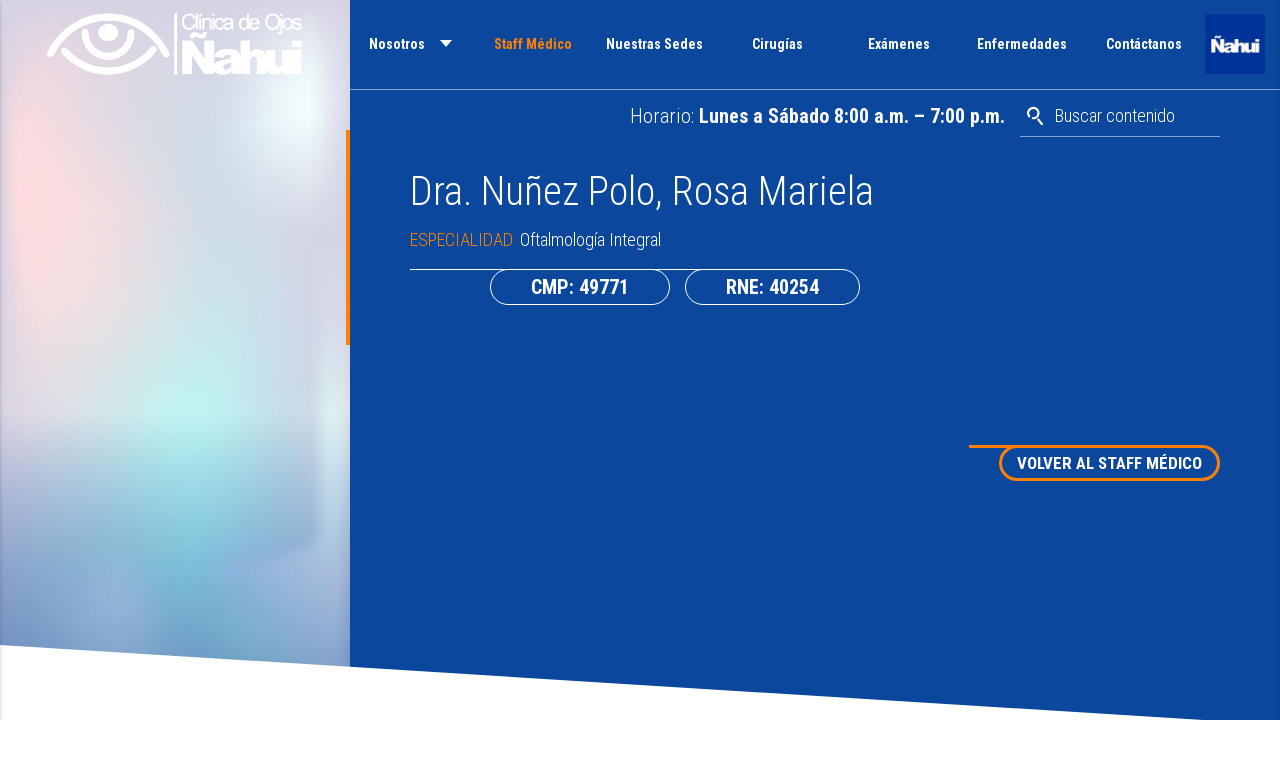

--- FILE ---
content_type: text/html; charset=UTF-8
request_url: https://nahui.com.pe/staff/nunez-rosa/
body_size: 27279
content:
<!doctype html>
	<head>
		<meta charset="utf-8">
		<meta http-equiv="X-UA-Compatible" content="IE=edge">
		<title>Clínica de Ojos Nahui |  Nuñez Polo, Rosa Mariela</title>
		<meta name="viewport" content="width=device-width, initial-scale=1"/>
		<link rel="icon" href="https://nahui.com.pe/wp-content/themes/nahuitheme/favicon.png">
        <meta name="theme-color" content="#0B489D">
		<link rel="pingback" href="https://nahui.com.pe/xmlrpc.php">
		<meta name='robots' content='max-image-preview:large' />
			<style>img:is([sizes="auto" i], [sizes^="auto," i]) { contain-intrinsic-size: 3000px 1500px }</style>
			<link rel='dns-prefetch' href='//ajax.googleapis.com' />
		<link rel='stylesheet' id='layerslider-css' href='https://nahui.com.pe/wp-content/plugins/LayerSlider/assets/static/layerslider/css/layerslider.css' type='text/css' media='all' />
		<link rel='stylesheet' id='wp-block-library-css' href='https://nahui.com.pe/wp-includes/css/dist/block-library/style.min.css' type='text/css' media='all' />
		<style id='classic-theme-styles-inline-css' type='text/css'>
		/*! This file is auto-generated */
		.wp-block-button__link{color:#fff;background-color:#32373c;border-radius:9999px;box-shadow:none;text-decoration:none;padding:calc(.667em + 2px) calc(1.333em + 2px);font-size:1.125em}.wp-block-file__button{background:#32373c;color:#fff;text-decoration:none}
		</style>
		<style id='global-styles-inline-css' type='text/css'>
		:root{--wp--preset--aspect-ratio--square: 1;--wp--preset--aspect-ratio--4-3: 4/3;--wp--preset--aspect-ratio--3-4: 3/4;--wp--preset--aspect-ratio--3-2: 3/2;--wp--preset--aspect-ratio--2-3: 2/3;--wp--preset--aspect-ratio--16-9: 16/9;--wp--preset--aspect-ratio--9-16: 9/16;--wp--preset--color--black: #000000;--wp--preset--color--cyan-bluish-gray: #abb8c3;--wp--preset--color--white: #ffffff;--wp--preset--color--pale-pink: #f78da7;--wp--preset--color--vivid-red: #cf2e2e;--wp--preset--color--luminous-vivid-orange: #ff6900;--wp--preset--color--luminous-vivid-amber: #fcb900;--wp--preset--color--light-green-cyan: #7bdcb5;--wp--preset--color--vivid-green-cyan: #00d084;--wp--preset--color--pale-cyan-blue: #8ed1fc;--wp--preset--color--vivid-cyan-blue: #0693e3;--wp--preset--color--vivid-purple: #9b51e0;--wp--preset--gradient--vivid-cyan-blue-to-vivid-purple: linear-gradient(135deg,rgba(6,147,227,1) 0%,rgb(155,81,224) 100%);--wp--preset--gradient--light-green-cyan-to-vivid-green-cyan: linear-gradient(135deg,rgb(122,220,180) 0%,rgb(0,208,130) 100%);--wp--preset--gradient--luminous-vivid-amber-to-luminous-vivid-orange: linear-gradient(135deg,rgba(252,185,0,1) 0%,rgba(255,105,0,1) 100%);--wp--preset--gradient--luminous-vivid-orange-to-vivid-red: linear-gradient(135deg,rgba(255,105,0,1) 0%,rgb(207,46,46) 100%);--wp--preset--gradient--very-light-gray-to-cyan-bluish-gray: linear-gradient(135deg,rgb(238,238,238) 0%,rgb(169,184,195) 100%);--wp--preset--gradient--cool-to-warm-spectrum: linear-gradient(135deg,rgb(74,234,220) 0%,rgb(151,120,209) 20%,rgb(207,42,186) 40%,rgb(238,44,130) 60%,rgb(251,105,98) 80%,rgb(254,248,76) 100%);--wp--preset--gradient--blush-light-purple: linear-gradient(135deg,rgb(255,206,236) 0%,rgb(152,150,240) 100%);--wp--preset--gradient--blush-bordeaux: linear-gradient(135deg,rgb(254,205,165) 0%,rgb(254,45,45) 50%,rgb(107,0,62) 100%);--wp--preset--gradient--luminous-dusk: linear-gradient(135deg,rgb(255,203,112) 0%,rgb(199,81,192) 50%,rgb(65,88,208) 100%);--wp--preset--gradient--pale-ocean: linear-gradient(135deg,rgb(255,245,203) 0%,rgb(182,227,212) 50%,rgb(51,167,181) 100%);--wp--preset--gradient--electric-grass: linear-gradient(135deg,rgb(202,248,128) 0%,rgb(113,206,126) 100%);--wp--preset--gradient--midnight: linear-gradient(135deg,rgb(2,3,129) 0%,rgb(40,116,252) 100%);--wp--preset--font-size--small: 13px;--wp--preset--font-size--medium: 20px;--wp--preset--font-size--large: 36px;--wp--preset--font-size--x-large: 42px;--wp--preset--spacing--20: 0.44rem;--wp--preset--spacing--30: 0.67rem;--wp--preset--spacing--40: 1rem;--wp--preset--spacing--50: 1.5rem;--wp--preset--spacing--60: 2.25rem;--wp--preset--spacing--70: 3.38rem;--wp--preset--spacing--80: 5.06rem;--wp--preset--shadow--natural: 6px 6px 9px rgba(0, 0, 0, 0.2);--wp--preset--shadow--deep: 12px 12px 50px rgba(0, 0, 0, 0.4);--wp--preset--shadow--sharp: 6px 6px 0px rgba(0, 0, 0, 0.2);--wp--preset--shadow--outlined: 6px 6px 0px -3px rgba(255, 255, 255, 1), 6px 6px rgba(0, 0, 0, 1);--wp--preset--shadow--crisp: 6px 6px 0px rgba(0, 0, 0, 1);}:where(.is-layout-flex){gap: 0.5em;}:where(.is-layout-grid){gap: 0.5em;}body .is-layout-flex{display: flex;}.is-layout-flex{flex-wrap: wrap;align-items: center;}.is-layout-flex > :is(*, div){margin: 0;}body .is-layout-grid{display: grid;}.is-layout-grid > :is(*, div){margin: 0;}:where(.wp-block-columns.is-layout-flex){gap: 2em;}:where(.wp-block-columns.is-layout-grid){gap: 2em;}:where(.wp-block-post-template.is-layout-flex){gap: 1.25em;}:where(.wp-block-post-template.is-layout-grid){gap: 1.25em;}.has-black-color{color: var(--wp--preset--color--black) !important;}.has-cyan-bluish-gray-color{color: var(--wp--preset--color--cyan-bluish-gray) !important;}.has-white-color{color: var(--wp--preset--color--white) !important;}.has-pale-pink-color{color: var(--wp--preset--color--pale-pink) !important;}.has-vivid-red-color{color: var(--wp--preset--color--vivid-red) !important;}.has-luminous-vivid-orange-color{color: var(--wp--preset--color--luminous-vivid-orange) !important;}.has-luminous-vivid-amber-color{color: var(--wp--preset--color--luminous-vivid-amber) !important;}.has-light-green-cyan-color{color: var(--wp--preset--color--light-green-cyan) !important;}.has-vivid-green-cyan-color{color: var(--wp--preset--color--vivid-green-cyan) !important;}.has-pale-cyan-blue-color{color: var(--wp--preset--color--pale-cyan-blue) !important;}.has-vivid-cyan-blue-color{color: var(--wp--preset--color--vivid-cyan-blue) !important;}.has-vivid-purple-color{color: var(--wp--preset--color--vivid-purple) !important;}.has-black-background-color{background-color: var(--wp--preset--color--black) !important;}.has-cyan-bluish-gray-background-color{background-color: var(--wp--preset--color--cyan-bluish-gray) !important;}.has-white-background-color{background-color: var(--wp--preset--color--white) !important;}.has-pale-pink-background-color{background-color: var(--wp--preset--color--pale-pink) !important;}.has-vivid-red-background-color{background-color: var(--wp--preset--color--vivid-red) !important;}.has-luminous-vivid-orange-background-color{background-color: var(--wp--preset--color--luminous-vivid-orange) !important;}.has-luminous-vivid-amber-background-color{background-color: var(--wp--preset--color--luminous-vivid-amber) !important;}.has-light-green-cyan-background-color{background-color: var(--wp--preset--color--light-green-cyan) !important;}.has-vivid-green-cyan-background-color{background-color: var(--wp--preset--color--vivid-green-cyan) !important;}.has-pale-cyan-blue-background-color{background-color: var(--wp--preset--color--pale-cyan-blue) !important;}.has-vivid-cyan-blue-background-color{background-color: var(--wp--preset--color--vivid-cyan-blue) !important;}.has-vivid-purple-background-color{background-color: var(--wp--preset--color--vivid-purple) !important;}.has-black-border-color{border-color: var(--wp--preset--color--black) !important;}.has-cyan-bluish-gray-border-color{border-color: var(--wp--preset--color--cyan-bluish-gray) !important;}.has-white-border-color{border-color: var(--wp--preset--color--white) !important;}.has-pale-pink-border-color{border-color: var(--wp--preset--color--pale-pink) !important;}.has-vivid-red-border-color{border-color: var(--wp--preset--color--vivid-red) !important;}.has-luminous-vivid-orange-border-color{border-color: var(--wp--preset--color--luminous-vivid-orange) !important;}.has-luminous-vivid-amber-border-color{border-color: var(--wp--preset--color--luminous-vivid-amber) !important;}.has-light-green-cyan-border-color{border-color: var(--wp--preset--color--light-green-cyan) !important;}.has-vivid-green-cyan-border-color{border-color: var(--wp--preset--color--vivid-green-cyan) !important;}.has-pale-cyan-blue-border-color{border-color: var(--wp--preset--color--pale-cyan-blue) !important;}.has-vivid-cyan-blue-border-color{border-color: var(--wp--preset--color--vivid-cyan-blue) !important;}.has-vivid-purple-border-color{border-color: var(--wp--preset--color--vivid-purple) !important;}.has-vivid-cyan-blue-to-vivid-purple-gradient-background{background: var(--wp--preset--gradient--vivid-cyan-blue-to-vivid-purple) !important;}.has-light-green-cyan-to-vivid-green-cyan-gradient-background{background: var(--wp--preset--gradient--light-green-cyan-to-vivid-green-cyan) !important;}.has-luminous-vivid-amber-to-luminous-vivid-orange-gradient-background{background: var(--wp--preset--gradient--luminous-vivid-amber-to-luminous-vivid-orange) !important;}.has-luminous-vivid-orange-to-vivid-red-gradient-background{background: var(--wp--preset--gradient--luminous-vivid-orange-to-vivid-red) !important;}.has-very-light-gray-to-cyan-bluish-gray-gradient-background{background: var(--wp--preset--gradient--very-light-gray-to-cyan-bluish-gray) !important;}.has-cool-to-warm-spectrum-gradient-background{background: var(--wp--preset--gradient--cool-to-warm-spectrum) !important;}.has-blush-light-purple-gradient-background{background: var(--wp--preset--gradient--blush-light-purple) !important;}.has-blush-bordeaux-gradient-background{background: var(--wp--preset--gradient--blush-bordeaux) !important;}.has-luminous-dusk-gradient-background{background: var(--wp--preset--gradient--luminous-dusk) !important;}.has-pale-ocean-gradient-background{background: var(--wp--preset--gradient--pale-ocean) !important;}.has-electric-grass-gradient-background{background: var(--wp--preset--gradient--electric-grass) !important;}.has-midnight-gradient-background{background: var(--wp--preset--gradient--midnight) !important;}.has-small-font-size{font-size: var(--wp--preset--font-size--small) !important;}.has-medium-font-size{font-size: var(--wp--preset--font-size--medium) !important;}.has-large-font-size{font-size: var(--wp--preset--font-size--large) !important;}.has-x-large-font-size{font-size: var(--wp--preset--font-size--x-large) !important;}
		:where(.wp-block-post-template.is-layout-flex){gap: 1.25em;}:where(.wp-block-post-template.is-layout-grid){gap: 1.25em;}
		:where(.wp-block-columns.is-layout-flex){gap: 2em;}:where(.wp-block-columns.is-layout-grid){gap: 2em;}
		:root :where(.wp-block-pullquote){font-size: 1.5em;line-height: 1.6;}
		</style>
		<link rel='stylesheet' id='contact-form-7-css' href='https://nahui.com.pe/wp-content/plugins/contact-form-71/includes/css/styles.css' type='text/css' media='all' />
		<link rel='stylesheet' id='nahui-styles-css' href='https://nahui.com.pe/wp-content/themes/nahuitheme/style2.css' type='text/css' media='all' />
		<!--n2css--><!--n2js--><script type="text/javascript" src="https://ajax.googleapis.com/ajax/libs/jquery/1.12.4/jquery.min.js" id="jquery-js"></script>
		<script type="text/javascript" id="layerslider-utils-js-extra">
		/* <![CDATA[ */
		var LS_Meta = {"v":"7.14.4","fixGSAP":"1"};
		/* ]]> */
		</script>
		<script type="text/javascript" src="https://nahui.com.pe/wp-content/plugins/LayerSlider/assets/static/layerslider/js/layerslider.utils.js" id="layerslider-utils-js"></script>
		<script type="text/javascript" src="https://nahui.com.pe/wp-content/plugins/LayerSlider/assets/static/layerslider/js/layerslider.kreaturamedia.jquery.js" id="layerslider-js"></script>
		<script type="text/javascript" src="https://nahui.com.pe/wp-content/plugins/LayerSlider/assets/static/layerslider/js/layerslider.transitions.js" id="layerslider-transitions-js"></script>
		<meta name="generator" content="Powered by LayerSlider 7.14.4 - Build Heros, Sliders, and Popups. Create Animations and Beautiful, Rich Web Content as Easy as Never Before on WordPress." />
		<!-- LayerSlider updates and docs at: https://layerslider.com -->
		<link rel="https://api.w.org/" href="https://nahui.com.pe/wp-json/" /><link rel="canonical" href="https://nahui.com.pe/staff/nunez-rosa/" />
		<link rel="alternate" title="oEmbed (JSON)" type="application/json+oembed" href="https://nahui.com.pe/wp-json/oembed/1.0/embed?url=https%3A%2F%2Fnahui.com.pe%2Fstaff%2Fnunez-rosa%2F" />
		<link rel="alternate" title="oEmbed (XML)" type="text/xml+oembed" href="https://nahui.com.pe/wp-json/oembed/1.0/embed?url=https%3A%2F%2Fnahui.com.pe%2Fstaff%2Fnunez-rosa%2F&#038;format=xml" />
				<style type="text/css" id="wp-custom-css">
					.main-nav a {
			font-size: 14px !important;
		}		</style>
			
	</head>

	<body data-rsssl=1 class="staff-template-default single single-staff postid-2443 metaslider-plugin">
		<div class="global-wrapper">
			
<section class="header style2">
	<div class="header__content">
					<h1 class="header__logo"><a href="https://nahui.com.pe"><img src="https://nahui.com.pe/wp-content/uploads/2019/03/logo-nahui.png" alt="Logo"></a></h1>
				
		<div class="main-nav__wrapper fit-text">
	<ul id="menu-menu-principal" class="main-nav hide-on-med-and-down"><li id="menu-item-1935" class="menu-item menu-item-type-post_type menu-item-object-page menu-item-has-children menu-item-1935"><a href="https://nahui.com.pe/quienes-somos/">Nosotros</a>
<ul class="sub-menu">
	<li id="menu-item-2159" class="menu-item menu-item-type-post_type menu-item-object-page menu-item-has-children menu-item-2159"><a href="https://nahui.com.pe/quienes-somos/">Quiénes Somos</a>
	<ul class="sub-menu">
		<li id="menu-item-2165" class="menu-item menu-item-type-custom menu-item-object-custom menu-item-2165"><a href="https://nahui.com.pe/quienes-somos/#mision">Misión</a></li>
		<li id="menu-item-2166" class="menu-item menu-item-type-custom menu-item-object-custom menu-item-2166"><a href="https://nahui.com.pe/quienes-somos/#vision">Visión</a></li>
	</ul>
</li>
	<li id="menu-item-1743" class="menu-item menu-item-type-post_type menu-item-object-page menu-item-1743"><a href="https://nahui.com.pe/responsabilidad-social/">Responsabilidad Social</a></li>
	<li id="menu-item-1877" class="menu-item menu-item-type-custom menu-item-object-custom menu-item-1877"><a href="https://nahui.com.pe/notas-de-prensa/">Notas de Prensa</a></li>
	<li id="menu-item-1878" class="menu-item menu-item-type-custom menu-item-object-custom menu-item-1878"><a href="https://nahui.com.pe/convenios/">Convenios</a></li>
	<li id="menu-item-2038" class="menu-item menu-item-type-custom menu-item-object-custom menu-item-2038"><a href="https://nahui.com.pe/videos">Videos</a></li>
	<li id="menu-item-1889" class="menu-item menu-item-type-post_type menu-item-object-page menu-item-1889"><a href="https://nahui.com.pe/trabaja-con-nosotros/">Trabaja con nosotros</a></li>
</ul>
</li>
<li id="menu-item-1597" class="menu-item menu-item-type-post_type menu-item-object-page menu-item-1597"><a href="https://nahui.com.pe/staff-medico/">Staff Médico</a></li>
<li id="menu-item-1643" class="menu-item menu-item-type-post_type menu-item-object-page menu-item-1643"><a href="https://nahui.com.pe/sedes/">Nuestras Sedes</a></li>
<li id="menu-item-1670" class="menu-item menu-item-type-post_type menu-item-object-page menu-item-1670"><a href="https://nahui.com.pe/cirugias-oculares/">Cirugías</a></li>
<li id="menu-item-1876" class="menu-item menu-item-type-post_type menu-item-object-page menu-item-1876"><a href="https://nahui.com.pe/oftalmologia-integral/">Exámenes</a></li>
<li id="menu-item-1719" class="menu-item menu-item-type-post_type menu-item-object-page menu-item-1719"><a href="https://nahui.com.pe/afecciones/">Enfermedades</a></li>
<li id="menu-item-1936" class="menu-item menu-item-type-post_type menu-item-object-page menu-item-1936"><a href="https://nahui.com.pe/contactanos/">Contáctanos</a></li>
</ul></div>
		<button data-activates="menu-movil" class="menu-movil__btn hide-on-large-only">
			<span></span><span></span><span></span>
		</button>

		<a href="#" data-activates="nahui-sidenav" class="nahui-sidenav-btn button-collapse">
			<img src="https://nahui.com.pe/wp-content/uploads/2019/03/icono-nahui-corp.jpg" alt="">
		</a>
	</div>
			<div class="header__widgets">
			<div id="text-8" class="widget widget_text">			<div class="textwidget"><p class="mb0">Horario: <b>Lunes a Sábado 8:00 a.m. &#8211; 7:00 p.m.</b></p>
</div>
		</div><div id="search-2" class="widget widget_search">
	<form role="search" method="get" id="searchform" class="searchform" action="https://nahui.com.pe/">
    	<div>
        	<input type="search" id="s" name="s" value="" placeholder="Buscar contenido" />
        	<button class="btn" type="submit" id="searchsubmit" >Buscar</button>
    	</div>
	</form>
</div>		</div>
	</section>

<div id="content">
		<main class="main" >
			<sidebar class="main-sidebar" style="background-image: url(https://nahui.com.pe/wp-content/uploads/2019/03/sidebar-fondo-1-e1552702235304.jpg);"></sidebar>
							<article id="post-2443" class="staff-post main-content post-2443 staff type-staff status-publish hentry especialidad-oftalmologia-integral sede-comas">
					<header class="article-header">
						<h2>Dra. Nuñez Polo, Rosa Mariela</h2>						<div>
							<h5>ESPECIALIDAD: <span>Oftalmología Integral</span></h5>						</div>
						<div>
							<ul>
								<li>CMP: 49771</li>								<li>RNE: 40254</li>							</ul>
						</div>
					</header>
					<section class="entry-content cf">
						
							
					</section> 
					<footer>
						<div class="volver volver-al-staff">
							<div class="btn-wrapper btn-wrapper--orange">
								<a href="https://nahui.com.pe/staff-medico">VOLVER AL STAFF MÉDICO</a>
							</div>
						</div>
					</footer>
				</article>
									</main>
</div>

			
			<footer class="footer">
				<div class="footer__content container">
											<div class="footer__row2">
							<div id="text-2" class="widget widget_text">			<div class="textwidget"><p><img loading="lazy" decoding="async" class="size-medium wp-image-1675 aligncenter" src="https://nahui.com.pe/wp-content/uploads/2019/03/logo-nahui-azul-300x77.png" alt="" width="300" height="77" srcset="https://nahui.com.pe/wp-content/uploads/2019/03/logo-nahui-azul-300x77.png 300w, https://nahui.com.pe/wp-content/uploads/2019/03/logo-nahui-azul.png 450w" sizes="auto, (max-width: 300px) 100vw, 300px" /></p>
</div>
		</div>						</div>
																<div class="footer__row3">
							<div id="text-3" class="widget widget_text"><h4 class="widgettitle">Ñahui corporativo</h4>			<div class="textwidget"><p class="center"><a href="https://nahui.com.pe/">Inicio</a> | <a href="https://nahui.com.pe/staff-medico/">Staff Médico</a> | <a href="https://nahui.com.pe/sedes/">Nuestras Sedes</a> | <a href="https://nahui.com.pe/cirugias-oculares/">Cirugías</a> | <a href="https://nahui.com.pe/oftalmologia-integral/">Exámenes</a> | <a href="https://nahui.com.pe/afecciones/">Afecciones</a> | <a href="https://nahui.com.pe/convenios/">Convenios</a> | <a href="https://nahui.com.pe/notas-de-prensa/">Notas de prensa</a> | <a href="https://nahui.com.pe/responsabilidad-social/">Campañas</a></p>
</div>
		</div><div id="text-4" class="widget widget_text"><h4 class="widgettitle">Enlaces de ayuda</h4>			<div class="textwidget"><p class="center"><a href="https://nahui.com.pe/trabaja-con-nosotros/">Trabaja con Nosotros</a> | <a href="https://nahui.com.pe/sugerencias/">Sugerencias</a></p>
</div>
		</div><div id="text-5" class="widget widget_text"><h4 class="widgettitle">Ñahui Social</h4>			<div class="textwidget"><ul>
<li>Facebook: <a href="https://www.facebook.com/ClinicaDeOjosNahui/" target="_blank" rel="noopener">ClinicaDeOjosNahui</a></li>
<li>Youtube: <a href="https://www.youtube.com/channel/UC6Jy1tWD5BqvjqZhXdIuP2g" target="_blank" rel="noopener">Clínica Ñahui</a></li>
<li>Instagram: <a href="https://www.instagram.com/clinicanahui/" target="_blank" rel="noopener">@clinicanahui</a></li>
</ul>
</div>
		</div>						</div>
														</div>
				<div class="copyright">Copyright © 2016 Clínica de Ojos Ñahui<span class="sep"> | </span>Todos los derechos reservados. | 
					Desarrollado por <a href="http://www.velarde23.com" target="_blank"><span class="velarde23">VELARDE<img src="https://nahui.com.pe/wp-content/themes/nahuitheme/assets/images/velarde23.png" width="18">23</span></a></div>
			</footer>
		</div> <!--fin .global-wrapper-->

		<div style="display: none">		
	<div class="fb-page" data-href="https://www.facebook.com/ClinicaDeOjosNahui/" data-tabs="timeline" data-small-header="false" data-adapt-container-width="true" data-hide-cover="false" data-show-facepile="true"><blockquote cite="https://www.facebook.com/nahui.clinicadeojos" class="fb-xfbml-parse-ignore"><a href="https://www.facebook.com/nahui.clinicadeojos">Facebook</a></blockquote></div>
	<div id="fb-root"></div>
</div>		<div id="nahui-sidenav" class="nahui-sidenav side-nav">
		<div class="inicio-modulo-6" style="background-image: url(https://nahui.com.pe/wp-content/uploads/2019/03/web-nahui-fondo2.png);">
		<header class="inicio-modulo-6__header">
			<img src="https://nahui.com.pe/wp-content/uploads/2019/03/icono-nahui-corp.jpg" alt="">
		</header>
		<div class="inicio-modulo-6__content">
			<div>
				<div class="inicio-modulo-6__ajax-wrapper"><div style="text-align: center;">	<div class="fb-page-wrapper"></div>
	<a href="https://nahui.com.pe/responsabilidad-social/"><img loading="lazy" decoding="async" class="wp-image-1869 size-full" src="https://nahui.com.pe/wp-content/uploads/2019/03/campanias-img.png" alt="" width="400" height="537" srcset="https://nahui.com.pe/wp-content/uploads/2019/03/campanias-img.png 400w, https://nahui.com.pe/wp-content/uploads/2019/03/campanias-img-223x300.png 223w" sizes="auto, (max-width: 400px) 100vw, 400px" /></a></div>
</div>
			</div>
			<div>
				<div class="inicio-modulo-6__items">
											<button class="inicio-modulo-6__button" 
							data-status="active"
							data-bgi="https://nahui.com.pe/wp-content/uploads/2019/03/web-nahui-fondo2.png"
							data-key="campanias">Campañas</button>
											<button class="inicio-modulo-6__button" 
							data-status=""
							data-bgi="https://nahui.com.pe/wp-content/uploads/2019/03/web-nahui-fondo-notas.jpg"
							data-key="notas">Notas de prensa</button>
											<button class="inicio-modulo-6__button" 
							data-status=""
							data-bgi="https://nahui.com.pe/wp-content/uploads/2019/03/web-nahui-fondo-convenios.jpg"
							data-key="convenios">Convenios</button>
											<button class="inicio-modulo-6__button" 
							data-status=""
							data-bgi="https://nahui.com.pe/wp-content/uploads/2019/03/web-nahui-fondo-videos.jpg"
							data-key="videos">Videos</button>
											<button class="inicio-modulo-6__button" 
							data-status=""
							data-bgi="https://nahui.com.pe/wp-content/uploads/2019/03/web-nahui-fondo-trabajo.jpg"
							data-key="trabajo">Trabaja con nosotros</button>
											<button class="inicio-modulo-6__button" 
							data-status=""
							data-bgi="https://nahui.com.pe/wp-content/uploads/2019/03/web-nahui-fondo-sugerencias.jpg"
							data-key="sugerencias">Sugerencias</button>
									</div>
			</div>
		</div>
	</div>
	</div>		<div id="menu-movil" class="menu-movil side-nav">
	<header>
		<a href="https://nahui.com.pe"><img class="responsive-img" src="https://nahui.com.pe/wp-content/uploads/2019/03/logo-nahui.png" alt="logo"></a>
	</header>
	<div class="menu-menu-principal-container"><ul id="menu-menu-principal-1" class="menu"><li class="menu-item menu-item-type-post_type menu-item-object-page menu-item-has-children menu-item-1935"><a href="https://nahui.com.pe/quienes-somos/">Nosotros</a>
<ul class="sub-menu">
	<li class="menu-item menu-item-type-post_type menu-item-object-page menu-item-has-children menu-item-2159"><a href="https://nahui.com.pe/quienes-somos/">Quiénes Somos</a>
	<ul class="sub-menu">
		<li class="menu-item menu-item-type-custom menu-item-object-custom menu-item-2165"><a href="https://nahui.com.pe/quienes-somos/#mision">Misión</a></li>
		<li class="menu-item menu-item-type-custom menu-item-object-custom menu-item-2166"><a href="https://nahui.com.pe/quienes-somos/#vision">Visión</a></li>
	</ul>
</li>
	<li class="menu-item menu-item-type-post_type menu-item-object-page menu-item-1743"><a href="https://nahui.com.pe/responsabilidad-social/">Responsabilidad Social</a></li>
	<li class="menu-item menu-item-type-custom menu-item-object-custom menu-item-1877"><a href="https://nahui.com.pe/notas-de-prensa/">Notas de Prensa</a></li>
	<li class="menu-item menu-item-type-custom menu-item-object-custom menu-item-1878"><a href="https://nahui.com.pe/convenios/">Convenios</a></li>
	<li class="menu-item menu-item-type-custom menu-item-object-custom menu-item-2038"><a href="https://nahui.com.pe/videos">Videos</a></li>
	<li class="menu-item menu-item-type-post_type menu-item-object-page menu-item-1889"><a href="https://nahui.com.pe/trabaja-con-nosotros/">Trabaja con nosotros</a></li>
</ul>
</li>
<li class="menu-item menu-item-type-post_type menu-item-object-page menu-item-1597"><a href="https://nahui.com.pe/staff-medico/">Staff Médico</a></li>
<li class="menu-item menu-item-type-post_type menu-item-object-page menu-item-1643"><a href="https://nahui.com.pe/sedes/">Nuestras Sedes</a></li>
<li class="menu-item menu-item-type-post_type menu-item-object-page menu-item-1670"><a href="https://nahui.com.pe/cirugias-oculares/">Cirugías</a></li>
<li class="menu-item menu-item-type-post_type menu-item-object-page menu-item-1876"><a href="https://nahui.com.pe/oftalmologia-integral/">Exámenes</a></li>
<li class="menu-item menu-item-type-post_type menu-item-object-page menu-item-1719"><a href="https://nahui.com.pe/afecciones/">Enfermedades</a></li>
<li class="menu-item menu-item-type-post_type menu-item-object-page menu-item-1936"><a href="https://nahui.com.pe/contactanos/">Contáctanos</a></li>
</ul></div></div>		<script type="text/javascript" src="https://nahui.com.pe/wp-content/plugins/contact-form-71/includes/swv/js/index.js" id="swv-js"></script>
<script type="text/javascript" id="contact-form-7-js-extra">
/* <![CDATA[ */
var wpcf7 = {"api":{"root":"https:\/\/nahui.com.pe\/wp-json\/","namespace":"contact-form-7\/v1"}};
/* ]]> */
</script>
<script type="text/javascript" src="https://nahui.com.pe/wp-content/plugins/contact-form-71/includes/js/index.js" id="contact-form-7-js"></script>
<script type="text/javascript" id="nahui-scripts-js-extra">
/* <![CDATA[ */
var NAHUI_GLOBALS = {"ajaxUrl":"https:\/\/nahui.com.pe\/wp-admin\/admin-ajax.php","nonce":"9d8c9c2929"};
/* ]]> */
</script>
<script type="text/javascript" src="https://nahui.com.pe/wp-content/themes/nahuitheme/assets/js/scripts.js" id="nahui-scripts-js"></script>

		<script>
   (function(i,s,o,g,r,a,m){i['GoogleAnalyticsObject']=r;i[r]=i[r]||function(){
   (i[r].q=i[r].q||[]).push(arguments)},i[r].l=1*new Date();a=s.createElement(o),
   m=s.getElementsByTagName(o)[0];a.async=1;a.src=g;m.parentNode.insertBefore(a,m)
  })(window,document,'script','//www.google-analytics.com/analytics.js','ga');
   ga('create', 'UA-51656574-4', 'auto');
   ga('send', 'pageview');
</script>	</body>
</html>

--- FILE ---
content_type: text/css
request_url: https://nahui.com.pe/wp-content/themes/nahuitheme/style2.css
body_size: 126314
content:
@import url(https://fonts.googleapis.com/css?family=Roboto+Condensed:300,400,700);/*!
Theme Name: Clínica Ñahui Theme 
Theme URI: http://velarde23.com
Description: Nahui website
Author: Miguel Velarde
Author URI: http://www.velarde23.com 
Version: 8.23
Tags: fluid-layout, responsive-layout, accessibility-ready, translation-ready, microformats, rtl-language-support
License: WTFPL
License URI: http://sam.zoy.org/wtfpl/   
*/.materialize-red{background-color:#e51c23!important}.materialize-red-text{color:#e51c23!important}.materialize-red.lighten-5{background-color:#fdeaeb!important}.materialize-red-text.text-lighten-5{color:#fdeaeb!important}.materialize-red.lighten-4{background-color:#f8c1c3!important}.materialize-red-text.text-lighten-4{color:#f8c1c3!important}.materialize-red.lighten-3{background-color:#f3989b!important}.materialize-red-text.text-lighten-3{color:#f3989b!important}.materialize-red.lighten-2{background-color:#ee6e73!important}.materialize-red-text.text-lighten-2{color:#ee6e73!important}.materialize-red.lighten-1{background-color:#ea454b!important}.materialize-red-text.text-lighten-1{color:#ea454b!important}.materialize-red.darken-1{background-color:#d0181e!important}.materialize-red-text.text-darken-1{color:#d0181e!important}.materialize-red.darken-2{background-color:#b9151b!important}.materialize-red-text.text-darken-2{color:#b9151b!important}.materialize-red.darken-3{background-color:#a21318!important}.materialize-red-text.text-darken-3{color:#a21318!important}.materialize-red.darken-4{background-color:#8b1014!important}.materialize-red-text.text-darken-4{color:#8b1014!important}.red{background-color:#f44336!important}.red-text{color:#f44336!important}.red.lighten-5{background-color:#ffebee!important}.red-text.text-lighten-5{color:#ffebee!important}.red.lighten-4{background-color:#ffcdd2!important}.red-text.text-lighten-4{color:#ffcdd2!important}.red.lighten-3{background-color:#ef9a9a!important}.red-text.text-lighten-3{color:#ef9a9a!important}.red.lighten-2{background-color:#e57373!important}.red-text.text-lighten-2{color:#e57373!important}.red.lighten-1{background-color:#ef5350!important}.red-text.text-lighten-1{color:#ef5350!important}.red.darken-1{background-color:#e53935!important}.red-text.text-darken-1{color:#e53935!important}.red.darken-2{background-color:#d32f2f!important}.red-text.text-darken-2{color:#d32f2f!important}.red.darken-3{background-color:#c62828!important}.red-text.text-darken-3{color:#c62828!important}.red.darken-4{background-color:#b71c1c!important}.red-text.text-darken-4{color:#b71c1c!important}.red.accent-1{background-color:#ff8a80!important}.red-text.text-accent-1{color:#ff8a80!important}.red.accent-2{background-color:#ff5252!important}.red-text.text-accent-2{color:#ff5252!important}.red.accent-3{background-color:#ff1744!important}.red-text.text-accent-3{color:#ff1744!important}.red.accent-4{background-color:#d50000!important}.red-text.text-accent-4{color:#d50000!important}.pink{background-color:#e91e63!important}.pink-text{color:#e91e63!important}.pink.lighten-5{background-color:#fce4ec!important}.pink-text.text-lighten-5{color:#fce4ec!important}.pink.lighten-4{background-color:#f8bbd0!important}.pink-text.text-lighten-4{color:#f8bbd0!important}.pink.lighten-3{background-color:#f48fb1!important}.pink-text.text-lighten-3{color:#f48fb1!important}.pink.lighten-2{background-color:#f06292!important}.pink-text.text-lighten-2{color:#f06292!important}.pink.lighten-1{background-color:#ec407a!important}.pink-text.text-lighten-1{color:#ec407a!important}.pink.darken-1{background-color:#d81b60!important}.pink-text.text-darken-1{color:#d81b60!important}.pink.darken-2{background-color:#c2185b!important}.pink-text.text-darken-2{color:#c2185b!important}.pink.darken-3{background-color:#ad1457!important}.pink-text.text-darken-3{color:#ad1457!important}.pink.darken-4{background-color:#880e4f!important}.pink-text.text-darken-4{color:#880e4f!important}.pink.accent-1{background-color:#ff80ab!important}.pink-text.text-accent-1{color:#ff80ab!important}.pink.accent-2{background-color:#ff4081!important}.pink-text.text-accent-2{color:#ff4081!important}.pink.accent-3{background-color:#f50057!important}.pink-text.text-accent-3{color:#f50057!important}.pink.accent-4{background-color:#c51162!important}.pink-text.text-accent-4{color:#c51162!important}.purple{background-color:#9c27b0!important}.purple-text{color:#9c27b0!important}.purple.lighten-5{background-color:#f3e5f5!important}.purple-text.text-lighten-5{color:#f3e5f5!important}.purple.lighten-4{background-color:#e1bee7!important}.purple-text.text-lighten-4{color:#e1bee7!important}.purple.lighten-3{background-color:#ce93d8!important}.purple-text.text-lighten-3{color:#ce93d8!important}.purple.lighten-2{background-color:#ba68c8!important}.purple-text.text-lighten-2{color:#ba68c8!important}.purple.lighten-1{background-color:#ab47bc!important}.purple-text.text-lighten-1{color:#ab47bc!important}.purple.darken-1{background-color:#8e24aa!important}.purple-text.text-darken-1{color:#8e24aa!important}.purple.darken-2{background-color:#7b1fa2!important}.purple-text.text-darken-2{color:#7b1fa2!important}.purple.darken-3{background-color:#6a1b9a!important}.purple-text.text-darken-3{color:#6a1b9a!important}.purple.darken-4{background-color:#4a148c!important}.purple-text.text-darken-4{color:#4a148c!important}.purple.accent-1{background-color:#ea80fc!important}.purple-text.text-accent-1{color:#ea80fc!important}.purple.accent-2{background-color:#e040fb!important}.purple-text.text-accent-2{color:#e040fb!important}.purple.accent-3{background-color:#d500f9!important}.purple-text.text-accent-3{color:#d500f9!important}.purple.accent-4{background-color:#a0f!important}.purple-text.text-accent-4{color:#a0f!important}.deep-purple{background-color:#673ab7!important}.deep-purple-text{color:#673ab7!important}.deep-purple.lighten-5{background-color:#ede7f6!important}.deep-purple-text.text-lighten-5{color:#ede7f6!important}.deep-purple.lighten-4{background-color:#d1c4e9!important}.deep-purple-text.text-lighten-4{color:#d1c4e9!important}.deep-purple.lighten-3{background-color:#b39ddb!important}.deep-purple-text.text-lighten-3{color:#b39ddb!important}.deep-purple.lighten-2{background-color:#9575cd!important}.deep-purple-text.text-lighten-2{color:#9575cd!important}.deep-purple.lighten-1{background-color:#7e57c2!important}.deep-purple-text.text-lighten-1{color:#7e57c2!important}.deep-purple.darken-1{background-color:#5e35b1!important}.deep-purple-text.text-darken-1{color:#5e35b1!important}.deep-purple.darken-2{background-color:#512da8!important}.deep-purple-text.text-darken-2{color:#512da8!important}.deep-purple.darken-3{background-color:#4527a0!important}.deep-purple-text.text-darken-3{color:#4527a0!important}.deep-purple.darken-4{background-color:#311b92!important}.deep-purple-text.text-darken-4{color:#311b92!important}.deep-purple.accent-1{background-color:#b388ff!important}.deep-purple-text.text-accent-1{color:#b388ff!important}.deep-purple.accent-2{background-color:#7c4dff!important}.deep-purple-text.text-accent-2{color:#7c4dff!important}.deep-purple.accent-3{background-color:#651fff!important}.deep-purple-text.text-accent-3{color:#651fff!important}.deep-purple.accent-4{background-color:#6200ea!important}.deep-purple-text.text-accent-4{color:#6200ea!important}.indigo{background-color:#3f51b5!important}.indigo-text{color:#3f51b5!important}.indigo.lighten-5{background-color:#e8eaf6!important}.indigo-text.text-lighten-5{color:#e8eaf6!important}.indigo.lighten-4{background-color:#c5cae9!important}.indigo-text.text-lighten-4{color:#c5cae9!important}.indigo.lighten-3{background-color:#9fa8da!important}.indigo-text.text-lighten-3{color:#9fa8da!important}.indigo.lighten-2{background-color:#7986cb!important}.indigo-text.text-lighten-2{color:#7986cb!important}.indigo.lighten-1{background-color:#5c6bc0!important}.indigo-text.text-lighten-1{color:#5c6bc0!important}.indigo.darken-1{background-color:#3949ab!important}.indigo-text.text-darken-1{color:#3949ab!important}.indigo.darken-2{background-color:#303f9f!important}.indigo-text.text-darken-2{color:#303f9f!important}.indigo.darken-3{background-color:#283593!important}.indigo-text.text-darken-3{color:#283593!important}.indigo.darken-4{background-color:#1a237e!important}.indigo-text.text-darken-4{color:#1a237e!important}.indigo.accent-1{background-color:#8c9eff!important}.indigo-text.text-accent-1{color:#8c9eff!important}.indigo.accent-2{background-color:#536dfe!important}.indigo-text.text-accent-2{color:#536dfe!important}.indigo.accent-3{background-color:#3d5afe!important}.indigo-text.text-accent-3{color:#3d5afe!important}.indigo.accent-4{background-color:#304ffe!important}.indigo-text.text-accent-4{color:#304ffe!important}.blue{background-color:#2196f3!important}.blue-text{color:#2196f3!important}.blue.lighten-5{background-color:#e3f2fd!important}.blue-text.text-lighten-5{color:#e3f2fd!important}.blue.lighten-4{background-color:#bbdefb!important}.blue-text.text-lighten-4{color:#bbdefb!important}.blue.lighten-3{background-color:#90caf9!important}.blue-text.text-lighten-3{color:#90caf9!important}.blue.lighten-2{background-color:#64b5f6!important}.blue-text.text-lighten-2{color:#64b5f6!important}.blue.lighten-1{background-color:#42a5f5!important}.blue-text.text-lighten-1{color:#42a5f5!important}.blue.darken-1{background-color:#1e88e5!important}.blue-text.text-darken-1{color:#1e88e5!important}.blue.darken-2{background-color:#1976d2!important}.blue-text.text-darken-2{color:#1976d2!important}.blue.darken-3{background-color:#1565c0!important}.blue-text.text-darken-3{color:#1565c0!important}.blue.darken-4{background-color:#0d47a1!important}.blue-text.text-darken-4{color:#0d47a1!important}.blue.accent-1{background-color:#82b1ff!important}.blue-text.text-accent-1{color:#82b1ff!important}.blue.accent-2{background-color:#448aff!important}.blue-text.text-accent-2{color:#448aff!important}.blue.accent-3{background-color:#2979ff!important}.blue-text.text-accent-3{color:#2979ff!important}.blue.accent-4{background-color:#2962ff!important}.blue-text.text-accent-4{color:#2962ff!important}.light-blue{background-color:#03a9f4!important}.light-blue-text{color:#03a9f4!important}.light-blue.lighten-5{background-color:#e1f5fe!important}.light-blue-text.text-lighten-5{color:#e1f5fe!important}.light-blue.lighten-4{background-color:#b3e5fc!important}.light-blue-text.text-lighten-4{color:#b3e5fc!important}.light-blue.lighten-3{background-color:#81d4fa!important}.light-blue-text.text-lighten-3{color:#81d4fa!important}.light-blue.lighten-2{background-color:#4fc3f7!important}.light-blue-text.text-lighten-2{color:#4fc3f7!important}.light-blue.lighten-1{background-color:#29b6f6!important}.light-blue-text.text-lighten-1{color:#29b6f6!important}.light-blue.darken-1{background-color:#039be5!important}.light-blue-text.text-darken-1{color:#039be5!important}.light-blue.darken-2{background-color:#0288d1!important}.light-blue-text.text-darken-2{color:#0288d1!important}.light-blue.darken-3{background-color:#0277bd!important}.light-blue-text.text-darken-3{color:#0277bd!important}.light-blue.darken-4{background-color:#01579b!important}.light-blue-text.text-darken-4{color:#01579b!important}.light-blue.accent-1{background-color:#80d8ff!important}.light-blue-text.text-accent-1{color:#80d8ff!important}.light-blue.accent-2{background-color:#40c4ff!important}.light-blue-text.text-accent-2{color:#40c4ff!important}.light-blue.accent-3{background-color:#00b0ff!important}.light-blue-text.text-accent-3{color:#00b0ff!important}.light-blue.accent-4{background-color:#0091ea!important}.light-blue-text.text-accent-4{color:#0091ea!important}.cyan{background-color:#00bcd4!important}.cyan-text{color:#00bcd4!important}.cyan.lighten-5{background-color:#e0f7fa!important}.cyan-text.text-lighten-5{color:#e0f7fa!important}.cyan.lighten-4{background-color:#b2ebf2!important}.cyan-text.text-lighten-4{color:#b2ebf2!important}.cyan.lighten-3{background-color:#80deea!important}.cyan-text.text-lighten-3{color:#80deea!important}.cyan.lighten-2{background-color:#4dd0e1!important}.cyan-text.text-lighten-2{color:#4dd0e1!important}.cyan.lighten-1{background-color:#26c6da!important}.cyan-text.text-lighten-1{color:#26c6da!important}.cyan.darken-1{background-color:#00acc1!important}.cyan-text.text-darken-1{color:#00acc1!important}.cyan.darken-2{background-color:#0097a7!important}.cyan-text.text-darken-2{color:#0097a7!important}.cyan.darken-3{background-color:#00838f!important}.cyan-text.text-darken-3{color:#00838f!important}.cyan.darken-4{background-color:#006064!important}.cyan-text.text-darken-4{color:#006064!important}.cyan.accent-1{background-color:#84ffff!important}.cyan-text.text-accent-1{color:#84ffff!important}.cyan.accent-2{background-color:#18ffff!important}.cyan-text.text-accent-2{color:#18ffff!important}.cyan.accent-3{background-color:#00e5ff!important}.cyan-text.text-accent-3{color:#00e5ff!important}.cyan.accent-4{background-color:#00b8d4!important}.cyan-text.text-accent-4{color:#00b8d4!important}.teal{background-color:#009688!important}.teal-text{color:#009688!important}.teal.lighten-5{background-color:#e0f2f1!important}.teal-text.text-lighten-5{color:#e0f2f1!important}.teal.lighten-4{background-color:#b2dfdb!important}.teal-text.text-lighten-4{color:#b2dfdb!important}.teal.lighten-3{background-color:#80cbc4!important}.teal-text.text-lighten-3{color:#80cbc4!important}.teal.lighten-2{background-color:#4db6ac!important}.teal-text.text-lighten-2{color:#4db6ac!important}.teal.lighten-1{background-color:#26a69a!important}.teal-text.text-lighten-1{color:#26a69a!important}.teal.darken-1{background-color:#00897b!important}.teal-text.text-darken-1{color:#00897b!important}.teal.darken-2{background-color:#00796b!important}.teal-text.text-darken-2{color:#00796b!important}.teal.darken-3{background-color:#00695c!important}.teal-text.text-darken-3{color:#00695c!important}.teal.darken-4{background-color:#004d40!important}.teal-text.text-darken-4{color:#004d40!important}.teal.accent-1{background-color:#a7ffeb!important}.teal-text.text-accent-1{color:#a7ffeb!important}.teal.accent-2{background-color:#64ffda!important}.teal-text.text-accent-2{color:#64ffda!important}.teal.accent-3{background-color:#1de9b6!important}.teal-text.text-accent-3{color:#1de9b6!important}.teal.accent-4{background-color:#00bfa5!important}.teal-text.text-accent-4{color:#00bfa5!important}.green{background-color:#4caf50!important}.green-text{color:#4caf50!important}.green.lighten-5{background-color:#e8f5e9!important}.green-text.text-lighten-5{color:#e8f5e9!important}.green.lighten-4{background-color:#c8e6c9!important}.green-text.text-lighten-4{color:#c8e6c9!important}.green.lighten-3{background-color:#a5d6a7!important}.green-text.text-lighten-3{color:#a5d6a7!important}.green.lighten-2{background-color:#81c784!important}.green-text.text-lighten-2{color:#81c784!important}.green.lighten-1{background-color:#66bb6a!important}.green-text.text-lighten-1{color:#66bb6a!important}.green.darken-1{background-color:#43a047!important}.green-text.text-darken-1{color:#43a047!important}.green.darken-2{background-color:#388e3c!important}.green-text.text-darken-2{color:#388e3c!important}.green.darken-3{background-color:#2e7d32!important}.green-text.text-darken-3{color:#2e7d32!important}.green.darken-4{background-color:#1b5e20!important}.green-text.text-darken-4{color:#1b5e20!important}.green.accent-1{background-color:#b9f6ca!important}.green-text.text-accent-1{color:#b9f6ca!important}.green.accent-2{background-color:#69f0ae!important}.green-text.text-accent-2{color:#69f0ae!important}.green.accent-3{background-color:#00e676!important}.green-text.text-accent-3{color:#00e676!important}.green.accent-4{background-color:#00c853!important}.green-text.text-accent-4{color:#00c853!important}.light-green{background-color:#8bc34a!important}.light-green-text{color:#8bc34a!important}.light-green.lighten-5{background-color:#f1f8e9!important}.light-green-text.text-lighten-5{color:#f1f8e9!important}.light-green.lighten-4{background-color:#dcedc8!important}.light-green-text.text-lighten-4{color:#dcedc8!important}.light-green.lighten-3{background-color:#c5e1a5!important}.light-green-text.text-lighten-3{color:#c5e1a5!important}.light-green.lighten-2{background-color:#aed581!important}.light-green-text.text-lighten-2{color:#aed581!important}.light-green.lighten-1{background-color:#9ccc65!important}.light-green-text.text-lighten-1{color:#9ccc65!important}.light-green.darken-1{background-color:#7cb342!important}.light-green-text.text-darken-1{color:#7cb342!important}.light-green.darken-2{background-color:#689f38!important}.light-green-text.text-darken-2{color:#689f38!important}.light-green.darken-3{background-color:#558b2f!important}.light-green-text.text-darken-3{color:#558b2f!important}.light-green.darken-4{background-color:#33691e!important}.light-green-text.text-darken-4{color:#33691e!important}.light-green.accent-1{background-color:#ccff90!important}.light-green-text.text-accent-1{color:#ccff90!important}.light-green.accent-2{background-color:#b2ff59!important}.light-green-text.text-accent-2{color:#b2ff59!important}.light-green.accent-3{background-color:#76ff03!important}.light-green-text.text-accent-3{color:#76ff03!important}.light-green.accent-4{background-color:#64dd17!important}.light-green-text.text-accent-4{color:#64dd17!important}.lime{background-color:#cddc39!important}.lime-text{color:#cddc39!important}.lime.lighten-5{background-color:#f9fbe7!important}.lime-text.text-lighten-5{color:#f9fbe7!important}.lime.lighten-4{background-color:#f0f4c3!important}.lime-text.text-lighten-4{color:#f0f4c3!important}.lime.lighten-3{background-color:#e6ee9c!important}.lime-text.text-lighten-3{color:#e6ee9c!important}.lime.lighten-2{background-color:#dce775!important}.lime-text.text-lighten-2{color:#dce775!important}.lime.lighten-1{background-color:#d4e157!important}.lime-text.text-lighten-1{color:#d4e157!important}.lime.darken-1{background-color:#c0ca33!important}.lime-text.text-darken-1{color:#c0ca33!important}.lime.darken-2{background-color:#afb42b!important}.lime-text.text-darken-2{color:#afb42b!important}.lime.darken-3{background-color:#9e9d24!important}.lime-text.text-darken-3{color:#9e9d24!important}.lime.darken-4{background-color:#827717!important}.lime-text.text-darken-4{color:#827717!important}.lime.accent-1{background-color:#f4ff81!important}.lime-text.text-accent-1{color:#f4ff81!important}.lime.accent-2{background-color:#eeff41!important}.lime-text.text-accent-2{color:#eeff41!important}.lime.accent-3{background-color:#c6ff00!important}.lime-text.text-accent-3{color:#c6ff00!important}.lime.accent-4{background-color:#aeea00!important}.lime-text.text-accent-4{color:#aeea00!important}.yellow{background-color:#ffeb3b!important}.yellow-text{color:#ffeb3b!important}.yellow.lighten-5{background-color:#fffde7!important}.yellow-text.text-lighten-5{color:#fffde7!important}.yellow.lighten-4{background-color:#fff9c4!important}.yellow-text.text-lighten-4{color:#fff9c4!important}.yellow.lighten-3{background-color:#fff59d!important}.yellow-text.text-lighten-3{color:#fff59d!important}.yellow.lighten-2{background-color:#fff176!important}.yellow-text.text-lighten-2{color:#fff176!important}.yellow.lighten-1{background-color:#ffee58!important}.yellow-text.text-lighten-1{color:#ffee58!important}.yellow.darken-1{background-color:#fdd835!important}.yellow-text.text-darken-1{color:#fdd835!important}.yellow.darken-2{background-color:#fbc02d!important}.yellow-text.text-darken-2{color:#fbc02d!important}.yellow.darken-3{background-color:#f9a825!important}.yellow-text.text-darken-3{color:#f9a825!important}.yellow.darken-4{background-color:#f57f17!important}.yellow-text.text-darken-4{color:#f57f17!important}.yellow.accent-1{background-color:#ffff8d!important}.yellow-text.text-accent-1{color:#ffff8d!important}.yellow.accent-2{background-color:#ff0!important}.yellow-text.text-accent-2{color:#ff0!important}.yellow.accent-3{background-color:#ffea00!important}.yellow-text.text-accent-3{color:#ffea00!important}.yellow.accent-4{background-color:#ffd600!important}.yellow-text.text-accent-4{color:#ffd600!important}.amber{background-color:#ffc107!important}.amber-text{color:#ffc107!important}.amber.lighten-5{background-color:#fff8e1!important}.amber-text.text-lighten-5{color:#fff8e1!important}.amber.lighten-4{background-color:#ffecb3!important}.amber-text.text-lighten-4{color:#ffecb3!important}.amber.lighten-3{background-color:#ffe082!important}.amber-text.text-lighten-3{color:#ffe082!important}.amber.lighten-2{background-color:#ffd54f!important}.amber-text.text-lighten-2{color:#ffd54f!important}.amber.lighten-1{background-color:#ffca28!important}.amber-text.text-lighten-1{color:#ffca28!important}.amber.darken-1{background-color:#ffb300!important}.amber-text.text-darken-1{color:#ffb300!important}.amber.darken-2{background-color:#ffa000!important}.amber-text.text-darken-2{color:#ffa000!important}.amber.darken-3{background-color:#ff8f00!important}.amber-text.text-darken-3{color:#ff8f00!important}.amber.darken-4{background-color:#ff6f00!important}.amber-text.text-darken-4{color:#ff6f00!important}.amber.accent-1{background-color:#ffe57f!important}.amber-text.text-accent-1{color:#ffe57f!important}.amber.accent-2{background-color:#ffd740!important}.amber-text.text-accent-2{color:#ffd740!important}.amber.accent-3{background-color:#ffc400!important}.amber-text.text-accent-3{color:#ffc400!important}.amber.accent-4{background-color:#ffab00!important}.amber-text.text-accent-4{color:#ffab00!important}.orange{background-color:#ff9800!important}.orange-text{color:#ff9800!important}.orange.lighten-5{background-color:#fff3e0!important}.orange-text.text-lighten-5{color:#fff3e0!important}.orange.lighten-4{background-color:#ffe0b2!important}.orange-text.text-lighten-4{color:#ffe0b2!important}.orange.lighten-3{background-color:#ffcc80!important}.orange-text.text-lighten-3{color:#ffcc80!important}.orange.lighten-2{background-color:#ffb74d!important}.orange-text.text-lighten-2{color:#ffb74d!important}.orange.lighten-1{background-color:#ffa726!important}.orange-text.text-lighten-1{color:#ffa726!important}.orange.darken-1{background-color:#fb8c00!important}.orange-text.text-darken-1{color:#fb8c00!important}.orange.darken-2{background-color:#f57c00!important}.orange-text.text-darken-2{color:#f57c00!important}.orange.darken-3{background-color:#ef6c00!important}.orange-text.text-darken-3{color:#ef6c00!important}.orange.darken-4{background-color:#e65100!important}.orange-text.text-darken-4{color:#e65100!important}.orange.accent-1{background-color:#ffd180!important}.orange-text.text-accent-1{color:#ffd180!important}.orange.accent-2{background-color:#ffab40!important}.orange-text.text-accent-2{color:#ffab40!important}.orange.accent-3{background-color:#ff9100!important}.orange-text.text-accent-3{color:#ff9100!important}.orange.accent-4{background-color:#ff6d00!important}.orange-text.text-accent-4{color:#ff6d00!important}.deep-orange{background-color:#ff5722!important}.deep-orange-text{color:#ff5722!important}.deep-orange.lighten-5{background-color:#fbe9e7!important}.deep-orange-text.text-lighten-5{color:#fbe9e7!important}.deep-orange.lighten-4{background-color:#ffccbc!important}.deep-orange-text.text-lighten-4{color:#ffccbc!important}.deep-orange.lighten-3{background-color:#ffab91!important}.deep-orange-text.text-lighten-3{color:#ffab91!important}.deep-orange.lighten-2{background-color:#ff8a65!important}.deep-orange-text.text-lighten-2{color:#ff8a65!important}.deep-orange.lighten-1{background-color:#ff7043!important}.deep-orange-text.text-lighten-1{color:#ff7043!important}.deep-orange.darken-1{background-color:#f4511e!important}.deep-orange-text.text-darken-1{color:#f4511e!important}.deep-orange.darken-2{background-color:#e64a19!important}.deep-orange-text.text-darken-2{color:#e64a19!important}.deep-orange.darken-3{background-color:#d84315!important}.deep-orange-text.text-darken-3{color:#d84315!important}.deep-orange.darken-4{background-color:#bf360c!important}.deep-orange-text.text-darken-4{color:#bf360c!important}.deep-orange.accent-1{background-color:#ff9e80!important}.deep-orange-text.text-accent-1{color:#ff9e80!important}.deep-orange.accent-2{background-color:#ff6e40!important}.deep-orange-text.text-accent-2{color:#ff6e40!important}.deep-orange.accent-3{background-color:#ff3d00!important}.deep-orange-text.text-accent-3{color:#ff3d00!important}.deep-orange.accent-4{background-color:#dd2c00!important}.deep-orange-text.text-accent-4{color:#dd2c00!important}.brown{background-color:#795548!important}.brown-text{color:#795548!important}.brown.lighten-5{background-color:#efebe9!important}.brown-text.text-lighten-5{color:#efebe9!important}.brown.lighten-4{background-color:#d7ccc8!important}.brown-text.text-lighten-4{color:#d7ccc8!important}.brown.lighten-3{background-color:#bcaaa4!important}.brown-text.text-lighten-3{color:#bcaaa4!important}.brown.lighten-2{background-color:#a1887f!important}.brown-text.text-lighten-2{color:#a1887f!important}.brown.lighten-1{background-color:#8d6e63!important}.brown-text.text-lighten-1{color:#8d6e63!important}.brown.darken-1{background-color:#6d4c41!important}.brown-text.text-darken-1{color:#6d4c41!important}.brown.darken-2{background-color:#5d4037!important}.brown-text.text-darken-2{color:#5d4037!important}.brown.darken-3{background-color:#4e342e!important}.brown-text.text-darken-3{color:#4e342e!important}.brown.darken-4{background-color:#3e2723!important}.brown-text.text-darken-4{color:#3e2723!important}.blue-grey{background-color:#607d8b!important}.blue-grey-text{color:#607d8b!important}.blue-grey.lighten-5{background-color:#eceff1!important}.blue-grey-text.text-lighten-5{color:#eceff1!important}.blue-grey.lighten-4{background-color:#cfd8dc!important}.blue-grey-text.text-lighten-4{color:#cfd8dc!important}.blue-grey.lighten-3{background-color:#b0bec5!important}.blue-grey-text.text-lighten-3{color:#b0bec5!important}.blue-grey.lighten-2{background-color:#90a4ae!important}.blue-grey-text.text-lighten-2{color:#90a4ae!important}.blue-grey.lighten-1{background-color:#78909c!important}.blue-grey-text.text-lighten-1{color:#78909c!important}.blue-grey.darken-1{background-color:#546e7a!important}.blue-grey-text.text-darken-1{color:#546e7a!important}.blue-grey.darken-2{background-color:#455a64!important}.blue-grey-text.text-darken-2{color:#455a64!important}.blue-grey.darken-3{background-color:#37474f!important}.blue-grey-text.text-darken-3{color:#37474f!important}.blue-grey.darken-4{background-color:#263238!important}.blue-grey-text.text-darken-4{color:#263238!important}.grey{background-color:#9e9e9e!important}.grey-text{color:#9e9e9e!important}.grey.lighten-5{background-color:#fafafa!important}.grey-text.text-lighten-5{color:#fafafa!important}.grey.lighten-4{background-color:#f5f5f5!important}.grey-text.text-lighten-4{color:#f5f5f5!important}.grey.lighten-3{background-color:#eee!important}.grey-text.text-lighten-3{color:#eee!important}.grey.lighten-2{background-color:#e0e0e0!important}.grey-text.text-lighten-2{color:#e0e0e0!important}.grey.lighten-1{background-color:#bdbdbd!important}.grey-text.text-lighten-1{color:#bdbdbd!important}.grey.darken-1{background-color:#757575!important}.grey-text.text-darken-1{color:#757575!important}.grey.darken-2{background-color:#616161!important}.grey-text.text-darken-2{color:#616161!important}.grey.darken-3{background-color:#424242!important}.grey-text.text-darken-3{color:#424242!important}.grey.darken-4{background-color:#212121!important}.grey-text.text-darken-4{color:#212121!important}.black{background-color:#000!important}.black-text{color:#000!important}.white{background-color:#fff!important}.white-text{color:#fff!important}.transparent{background-color:transparent!important}.transparent-text{color:transparent!important}/*! normalize.css v3.0.3 | MIT License | github.com/necolas/normalize.css */html{font-family:sans-serif;-ms-text-size-adjust:100%;-webkit-text-size-adjust:100%}body{margin:0;background-color:#fff}article,aside,details,figcaption,figure,footer,header,hgroup,main,menu,nav,section,summary{display:block}audio,canvas,progress,video{display:inline-block;vertical-align:baseline}audio:not([controls]){display:none;height:0}[hidden],template{display:none}a{background-color:transparent}a:active,a:hover{outline:0}abbr[title]{border-bottom:1px dotted}b,strong{font-weight:700}dfn{font-style:italic}h1{font-size:2em;margin:.67em 0}mark{background:#ff0;color:#000}small{font-size:80%}sub,sup{font-size:75%;line-height:0;position:relative;vertical-align:baseline}sup{top:-.5em}sub{bottom:-.25em}img{border:0}svg:not(:root){overflow:hidden}figure{margin:1em 40px}hr{box-sizing:content-box;height:0}pre{overflow:auto}code,kbd,pre,samp{font-family:monospace,monospace;font-size:1em}button,input,optgroup,select,textarea{color:inherit;font:inherit;margin:0}button{overflow:visible}button,select{text-transform:none}button,html input[type=button],input[type=reset],input[type=submit]{-webkit-appearance:button;cursor:pointer}button[disabled],html input[disabled]{cursor:default}button::-moz-focus-inner,input::-moz-focus-inner{border:0;padding:0}input{line-height:normal}input[type=checkbox],input[type=radio]{box-sizing:border-box;padding:0}input[type=number]::-webkit-inner-spin-button,input[type=number]::-webkit-outer-spin-button{height:auto}input[type=search]{-webkit-appearance:textfield;box-sizing:content-box}input[type=search]::-webkit-search-cancel-button,input[type=search]::-webkit-search-decoration{-webkit-appearance:none}fieldset{border:1px solid silver;margin:0 2px;padding:.35em .625em .75em}legend{border:0;padding:0}textarea{overflow:auto}optgroup{font-weight:700}table{border-collapse:collapse;border-spacing:0}td,th{padding:0}html{box-sizing:border-box}*,:after,:before{box-sizing:inherit}body{display:flex;flex-flow:column;overflow-y:scroll}.banner-slider{background-color:#0b489d}.global-wrapper{margin:auto;max-width:2100px;width:100%}#content{position:relative}.layout-1 #content{width:100%;margin-left:280px}.layout-2 #content{width:60%;margin-left:40%}.main-content.boxed-layout{padding:30px 0;margin:0 100px}a{color:#ff8000;text-decoration:none;-webkit-tap-highlight-color:transparent}img{vertical-align:bottom;max-width:100%;height:auto}.valign-wrapper{display:flex;align-items:center}.clearfix{clear:both}.cf{zoom:1}.cf:after,.cf:before{content:"";display:table}.cf:after{clear:both}.z-depth-0{box-shadow:none!important}.btn,.btn-floating,.btn-large,.btn-white,.side-nav,.z-depth-1{box-shadow:0 2px 2px 0 rgba(0,0,0,.14),0 1px 5px 0 rgba(0,0,0,.12),0 3px 1px -2px rgba(0,0,0,.2)}.btn-floating:hover,.btn-large:hover,.btn-white:hover,.btn:hover,.z-depth-1-half{box-shadow:0 3px 3px 0 rgba(0,0,0,.14),0 1px 7px 0 rgba(0,0,0,.12),0 3px 1px -1px rgba(0,0,0,.2)}.z-depth-2{box-shadow:0 4px 5px 0 rgba(0,0,0,.14),0 1px 10px 0 rgba(0,0,0,.12),0 2px 4px -1px rgba(0,0,0,.3)}.z-depth-3{box-shadow:0 6px 10px 0 rgba(0,0,0,.14),0 1px 18px 0 rgba(0,0,0,.12),0 3px 5px -1px rgba(0,0,0,.3)}.z-depth-4{box-shadow:0 8px 10px 1px rgba(0,0,0,.14),0 3px 14px 2px rgba(0,0,0,.12),0 5px 5px -3px rgba(0,0,0,.3)}.z-depth-5{box-shadow:0 16px 24px 2px rgba(0,0,0,.14),0 6px 30px 5px rgba(0,0,0,.12),0 8px 10px -5px rgba(0,0,0,.3)}.hoverable{transition:box-shadow .25s}.hoverable:hover{box-shadow:0 8px 17px 0 rgba(0,0,0,.2),0 6px 20px 0 rgba(0,0,0,.19)}.divider{height:1px;overflow:hidden;background-color:#e0e0e0}i{line-height:inherit}i.left{float:left;margin-right:15px}i.right{float:right;margin-left:15px}i.tiny{font-size:1rem}i.small{font-size:2rem}i.medium{font-size:4rem}i.large{font-size:6rem}img.responsive-img,video.responsive-video{max-width:100%;height:auto}.pagination li{display:inline-block;border-radius:2px;text-align:center;vertical-align:top;height:30px}.pagination li a{color:#444;display:inline-block;font-size:1.2rem;padding:0 10px;line-height:30px}.pagination li.active a{color:#fff}.pagination li.active{background-color:#0b489d}.pagination li.disabled a{cursor:default;color:#999}.pagination li i{font-size:2rem}.pagination li.pages ul li{display:inline-block;float:none}.breadcrumb{font-size:18px;color:rgba(255,255,255,.7)}.breadcrumb [class*=mdi-],.breadcrumb [class^=mdi-],.breadcrumb i,.breadcrumb i.material-icons{display:inline-block;float:left;font-size:24px}.breadcrumb:before{content:'\E5CC';color:rgba(255,255,255,.7);vertical-align:top;display:inline-block;font-family:'Material Icons';font-weight:400;font-style:normal;font-size:25px;margin:0 10px 0 8px;-webkit-font-smoothing:antialiased}.breadcrumb:first-child:before{display:none}.breadcrumb:last-child{color:#fff}.parallax-container{position:relative;overflow:hidden;height:500px}.parallax-container .parallax{position:absolute;top:0;left:0;right:0;bottom:0;z-index:-1}.parallax-container .parallax img{display:none;position:absolute;left:50%;bottom:0;min-width:100%;min-height:100%;transform:translate3d(0,0,0);transform:translateX(-50%)}.pin-bottom,.pin-top{position:relative}.pinned{position:fixed!important}ul.staggered-list li{opacity:0}.fade-in{opacity:0;transform-origin:0 50%}.page-footer{padding-top:20px;color:#fff;background-color:#0b489d}.page-footer .footer-copyright{overflow:hidden;min-height:50px;display:flex;align-items:center;padding:10px 0;color:rgba(255,255,255,.8);background-color:rgba(51,51,51,.08)}table,td,th{border:none}table{width:100%;display:table}table.bordered>tbody>tr,table.bordered>thead>tr{border-bottom:1px solid #d0d0d0}table.striped>tbody>tr:nth-child(odd){background-color:#f2f2f2}table.striped>tbody>tr>td{border-radius:0}table.highlight>tbody>tr{transition:background-color .25s ease}table.highlight>tbody>tr:hover{background-color:#f2f2f2}table.centered tbody tr td,table.centered thead tr th{text-align:center}thead{border-bottom:1px solid #d0d0d0}td,th{padding:15px 5px;display:table-cell;text-align:left;vertical-align:middle;border-radius:2px}.collection{margin:.5rem 0 1rem 0;border:1px solid #e0e0e0;border-radius:2px;overflow:hidden;position:relative}.collection .collection-item{background-color:#fff;line-height:1.5rem;padding:10px 20px;margin:0;border-bottom:1px solid #e0e0e0}.collection .collection-item.avatar{min-height:84px;padding-left:72px;position:relative}.collection .collection-item.avatar :not(.circle-clipper)>.circle,.collection .collection-item.avatar:not(.circle-clipper)>.circle{position:absolute;width:42px;height:42px;overflow:hidden;left:15px;display:inline-block;vertical-align:middle}.collection .collection-item.avatar i.circle{font-size:18px;line-height:42px;color:#fff;background-color:#999;text-align:center}.collection .collection-item.avatar .title{font-size:16px}.collection .collection-item.avatar p{margin:0}.collection .collection-item.avatar .secondary-content{position:absolute;top:16px;right:16px}.collection .collection-item:last-child{border-bottom:none}.collection .collection-item.active{background-color:#ff8000;color:#fff}.collection .collection-item.active .secondary-content{color:#fff}.collection a.collection-item{display:block;transition:.25s;color:#ff8000}.collection a.collection-item:not(.active):hover{background-color:#ddd}.collection.with-header .collection-header{background-color:#fff;border-bottom:1px solid #e0e0e0;padding:10px 20px}.collection.with-header .collection-item{padding-left:30px}.collection.with-header .collection-item.avatar{padding-left:72px}.secondary-content{float:right;color:#ff8000}.collapsible .collection{margin:0;border:none}.video-container{position:relative;padding-bottom:56.25%;height:0;overflow:hidden}.video-container embed,.video-container iframe,.video-container object{position:absolute;top:0;left:0;width:100%;height:100%}.progress{position:relative;height:4px;display:block;width:100%;background-color:#ffe6cc;border-radius:2px;margin:.5rem 0 1rem 0;overflow:hidden}.progress .determinate{position:absolute;top:0;left:0;bottom:0;background-color:#ff8000;transition:width .3s linear}.progress .indeterminate{background-color:#ff8000}.progress .indeterminate:before{content:'';position:absolute;background-color:inherit;top:0;left:0;bottom:0;will-change:left,right;animation:indeterminate 2.1s cubic-bezier(.65,.815,.735,.395) infinite}.progress .indeterminate:after{content:'';position:absolute;background-color:inherit;top:0;left:0;bottom:0;will-change:left,right;animation:indeterminate-short 2.1s cubic-bezier(.165,.84,.44,1) infinite;animation-delay:1.15s}.hide{display:none!important}.left-align{text-align:left}.right-align{text-align:right}.center,.center-align{text-align:center}.left{float:left!important}.right{float:right!important}.no-select{user-select:none}.circle{border-radius:50%}.center-block{display:block;margin-left:auto;margin-right:auto}.truncate{display:block;white-space:nowrap;overflow:hidden;text-overflow:ellipsis}.no-padding{padding:0!important}.row.mb0{margin-bottom:0}img.m0{margin:0!important}.mb0{margin-bottom:0}.alignleft,img.alignleft{float:left;margin-right:20px;margin-bottom:20px}.alignright,img.alignright{float:right;margin-left:20px;margin-bottom:20px}.aligncenter,img.aligncenter{text-align:center;display:block;margin-left:auto;margin-right:auto}.video-responsive{position:relative;padding-bottom:56.25%;padding-top:30px;height:0;overflow:hidden}.video-responsive embed,.video-responsive iframe,.video-responsive object,.video-responsive video{position:absolute;top:0;left:0;width:100%;height:100%}.msg{border-radius:4px;padding:8px;background-color:#fff}.msg.success{color:#ff8000;border:1px solid #ff8000}.msg.error{color:red;border:1px solid red}.bg-centered{background-size:100% auto;background-repeat:no-repeat;background-position:center}.bg-cover{background-size:cover;background-position:center}.wp-caption{width:auto!important}.wp-caption-text{text-align:center}.section{padding-top:1rem;padding-bottom:1rem}.section.no-pad{padding:0}.section.no-pad-bot{padding-bottom:0}.section.no-pad-top{padding-top:0}.row{margin-left:auto;margin-right:auto;margin-bottom:20px}.row:after{content:"";display:table;clear:both}.row .col{float:left;box-sizing:border-box;padding:0 .75rem;min-height:1px}.row .col[class*=pull-],.row .col[class*=push-]{position:relative}.row .col.s1{width:8.33333%;margin-left:auto;left:auto;right:auto}.row .col.s2{width:16.66667%;margin-left:auto;left:auto;right:auto}.row .col.s3{width:25%;margin-left:auto;left:auto;right:auto}.row .col.s4{width:33.33333%;margin-left:auto;left:auto;right:auto}.row .col.s5{width:41.66667%;margin-left:auto;left:auto;right:auto}.row .col.s6{width:50%;margin-left:auto;left:auto;right:auto}.row .col.s7{width:58.33333%;margin-left:auto;left:auto;right:auto}.row .col.s8{width:66.66667%;margin-left:auto;left:auto;right:auto}.row .col.s9{width:75%;margin-left:auto;left:auto;right:auto}.row .col.s10{width:83.33333%;margin-left:auto;left:auto;right:auto}.row .col.s11{width:91.66667%;margin-left:auto;left:auto;right:auto}.row .col.s12{width:100%;margin-left:auto;left:auto;right:auto}.row .col.offset-s1{margin-left:8.33333%}.row .col.pull-s1{right:8.33333%}.row .col.push-s1{left:8.33333%}.row .col.offset-s2{margin-left:16.66667%}.row .col.pull-s2{right:16.66667%}.row .col.push-s2{left:16.66667%}.row .col.offset-s3{margin-left:25%}.row .col.pull-s3{right:25%}.row .col.push-s3{left:25%}.row .col.offset-s4{margin-left:33.33333%}.row .col.pull-s4{right:33.33333%}.row .col.push-s4{left:33.33333%}.row .col.offset-s5{margin-left:41.66667%}.row .col.pull-s5{right:41.66667%}.row .col.push-s5{left:41.66667%}.row .col.offset-s6{margin-left:50%}.row .col.pull-s6{right:50%}.row .col.push-s6{left:50%}.row .col.offset-s7{margin-left:58.33333%}.row .col.pull-s7{right:58.33333%}.row .col.push-s7{left:58.33333%}.row .col.offset-s8{margin-left:66.66667%}.row .col.pull-s8{right:66.66667%}.row .col.push-s8{left:66.66667%}.row .col.offset-s9{margin-left:75%}.row .col.pull-s9{right:75%}.row .col.push-s9{left:75%}.row .col.offset-s10{margin-left:83.33333%}.row .col.pull-s10{right:83.33333%}.row .col.push-s10{left:83.33333%}.row .col.offset-s11{margin-left:91.66667%}.row .col.pull-s11{right:91.66667%}.row .col.push-s11{left:91.66667%}.row .col.offset-s12{margin-left:100%}.row .col.pull-s12{right:100%}.row .col.push-s12{left:100%}@font-face{font-family:icomoon;src:url(/wp-content/themes/nahuitheme/assets/fonts/icomoon/icomoon.eot?mzmwvp);src:url(/wp-content/themes/nahuitheme/assets/fonts/icomoon/icomoon.eot?mzmwvp#iefix) format("embedded-opentype"),url(/wp-content/themes/nahuitheme/assets/fonts/icomoon/icomoon.ttf?mzmwvp) format("truetype"),url(/wp-content/themes/nahuitheme/assets/fonts/icomoon/icomoon.woff?mzmwvp) format("woff"),url(/wp-content/themes/nahuitheme/assets/fonts/icomoon/icomoon.svg?mzmwvp#icomoon) format("svg");font-weight:400;font-style:normal}[class*=" icon-"],[class^=icon-]{font-family:icomoon!important;speak:none;font-style:normal;font-weight:400;font-variant:normal;text-transform:none;line-height:1;-webkit-font-smoothing:antialiased;-moz-osx-font-smoothing:grayscale}.icon-pencil:before{content:"\e905"}.icon-bubbles2:before{content:"\e96d"}.icon-user:before{content:"\e971"}.icon-spinner:before{content:"\e97a"}.icon-spinner2:before{content:"\e97b"}.icon-spinner3:before{content:"\e97c"}.icon-spinner4:before{content:"\e97d"}.icon-spinner5:before{content:"\e97e"}.icon-spinner6:before{content:"\e97f"}.icon-spinner7:before{content:"\e980"}.icon-spinner8:before{content:"\e981"}.icon-spinner9:before{content:"\e982"}.icon-spinner10:before{content:"\e983"}.icon-spinner11:before{content:"\e984"}.icon-zoom-in:before{content:"\e987"}.icon-zoom-out:before{content:"\e988"}.icon-google:before{content:"\ea88"}.icon-google-plus:before{content:"\ea8b"}.icon-facebook:before{content:"\ea90"}.icon-instagram:before{content:"\ea92"}.icon-whatsapp:before{content:"\ea93"}.icon-twitter:before{content:"\ea96"}.icon-rss:before{content:"\ea9b"}.icon-youtube:before{content:"\ea9d"}.icon-vimeo:before{content:"\eaa0"}.icon-dribbble:before{content:"\eaa7"}.icon-behance:before{content:"\eaa8"}.icon-dropbox:before{content:"\eaae"}.icon-onedrive:before{content:"\eaaf"}.icon-github:before{content:"\eab0"}.icon-wordpress:before{content:"\eab4"}.icon-joomla:before{content:"\eab5"}.icon-blogger:before{content:"\eab7"}.icon-tumblr:before{content:"\eab9"}.icon-tux:before{content:"\eabd"}.icon-appleinc:before{content:"\eabe"}.icon-android:before{content:"\eac0"}.icon-windows:before{content:"\eac1"}.icon-windows8:before{content:"\eac2"}.icon-soundcloud:before{content:"\eac3"}.icon-skype:before{content:"\eac5"}.icon-reddit:before{content:"\eac6"}.icon-linkedin2:before{content:"\eaca"}.icon-pinterest2:before{content:"\ead2"}.icon-xing2:before{content:"\ead4"}.icon-paypal:before{content:"\ead8"}.icon-chrome:before{content:"\ead9"}.icon-firefox:before{content:"\eada"}.icon-edge:before{content:"\eadc"}.icon-html-five2:before{content:"\eae5"}.icon-css3:before{content:"\eae6"}.icon-git:before{content:"\eae7"}a{text-decoration:none}html{font-size:20px;line-height:30px;font-weight:300;color:#0b489d;font-family:'Roboto Condensed',Arial,sans-serif}h1,h2,h3,h4,h5,h6{font-family:'Roboto Condensed',Arial,sans-serif;font-weight:300}h1{font-size:45px;line-height:110%;margin:22.5px 0 18px 0}h2{font-size:40px;line-height:110%;margin:20px 0 16px 0}h3{font-size:35px;line-height:110%;margin:17.5px 0 14px 0}h4{font-size:28px;line-height:110%;margin:14px 0 11.2px 0}h5{font-size:16px;line-height:110%;margin:8px 0 6.4px 0}h6{font-size:20px;line-height:110%;margin:10px 0 8px 0}em{font-style:italic}strong{font-weight:700}small{font-size:75%}.light,.page-footer .footer-copyright{font-weight:300}.thin{font-weight:200}p{margin-top:0}.flow-text{font-weight:300}.material-tooltip{padding:10px 8px;font-size:1rem;z-index:2000;background-color:transparent;border-radius:2px;color:#fff;min-height:36px;line-height:120%;opacity:0;position:absolute;text-align:center;max-width:calc(100% - 4px);overflow:hidden;left:0;top:0;pointer-events:none;visibility:hidden}.backdrop{position:absolute;opacity:0;height:7px;width:14px;border-radius:0 0 50% 50%;background-color:#323232;z-index:-1;transform-origin:50% 0;visibility:hidden}.btn,.btn-flat,.btn-large,.btn-white{border:none;border-radius:30px;display:inline-block;height:46px;line-height:46px;padding:0 1.5rem;vertical-align:middle;-webkit-tap-highlight-color:transparent}.btn-flat.disabled,.btn-flat:disabled,.btn-flat[disabled],.btn-floating.disabled,.btn-floating:disabled,.btn-floating[disabled],.btn-large.disabled,.btn-large:disabled,.btn-large[disabled],.btn-white:disabled,.btn-white[disabled],.btn.disabled,.btn:disabled,.btn[disabled],.disabled.btn-large,.disabled.btn-white{pointer-events:none;background-color:#dfdfdf!important;box-shadow:none;color:#9f9f9f!important;cursor:default}.btn-flat.disabled:hover,.btn-flat:disabled:hover,.btn-flat[disabled]:hover,.btn-floating.disabled:hover,.btn-floating:disabled:hover,.btn-floating[disabled]:hover,.btn-large.disabled:hover,.btn-large:disabled:hover,.btn-large[disabled]:hover,.btn-white:disabled:hover,.btn-white[disabled]:hover,.btn.disabled:hover,.btn:disabled:hover,.btn[disabled]:hover,.disabled.btn-large:hover,.disabled.btn-white:hover{background-color:#dfdfdf!important;color:#9f9f9f!important}.btn,.btn-flat,.btn-floating,.btn-large,.btn-white{font-size:15px;outline:0}.btn i,.btn-flat i,.btn-floating i,.btn-large i,.btn-white i{font-size:1.3rem;line-height:inherit}.btn-floating:focus,.btn-large:focus,.btn-white:focus,.btn:focus{background-color:#08326d}.btn a,.btn-floating a,.btn-large a,.btn-white a{color:#fff}.btn,.btn-large,.btn-white{text-decoration:none;color:#fff;background-color:#0b489d;text-align:center;font-weight:700;letter-spacing:1px;transition:.2s ease-out;cursor:pointer}.btn-large:hover,.btn-white:hover,.btn:hover{background-color:#0d53b5}.btn-floating{display:inline-block;color:#fff;position:relative;overflow:hidden;z-index:1;width:40px;height:40px;line-height:40px;padding:0;background-color:#0b489d;border-radius:50%;transition:.3s;cursor:pointer;vertical-align:middle}.btn-floating:hover{background-color:#0b489d}.btn-floating:before{border-radius:0}.btn-floating.btn-large{width:56px;height:56px}.btn-floating.btn-large.halfway-fab{bottom:-28px}.btn-floating.btn-large i{line-height:56px}.btn-floating.halfway-fab{position:absolute;right:24px;bottom:-20px}.btn-floating.halfway-fab.left{right:auto;left:24px}.btn-floating i{width:inherit;display:inline-block;text-align:center;color:#fff;font-size:1.6rem;line-height:40px}button.btn-floating{border:none}.fixed-action-btn{position:fixed;right:23px;bottom:23px;padding-top:15px;margin-bottom:0;z-index:997}.fixed-action-btn.active ul{visibility:visible}.fixed-action-btn.horizontal{padding:0 0 0 15px}.fixed-action-btn.horizontal ul{text-align:right;right:64px;top:50%;transform:translateY(-50%);height:100%;left:auto;width:500px}.fixed-action-btn.horizontal ul li{display:inline-block;margin:15px 15px 0 0}.fixed-action-btn.toolbar{padding:0;height:56px}.fixed-action-btn.toolbar.active>a i{opacity:0}.fixed-action-btn.toolbar ul{display:flex;top:0;bottom:0;z-index:1}.fixed-action-btn.toolbar ul li{flex:1;display:inline-block;margin:0;height:100%;transition:none}.fixed-action-btn.toolbar ul li a{display:block;overflow:hidden;position:relative;width:100%;height:100%;background-color:transparent;box-shadow:none;color:#fff;line-height:56px;z-index:1}.fixed-action-btn.toolbar ul li a i{line-height:inherit}.fixed-action-btn ul{left:0;right:0;text-align:center;position:absolute;bottom:64px;margin:0;visibility:hidden}.fixed-action-btn ul li{margin-bottom:15px}.fixed-action-btn ul a.btn-floating{opacity:0}.fixed-action-btn .fab-backdrop{position:absolute;top:0;left:0;z-index:-1;width:40px;height:40px;background-color:#0b489d;border-radius:50%;transform:scale(0)}.btn-flat{box-shadow:none;background-color:transparent;color:#343434;cursor:pointer;transition:background-color .2s}.btn-flat:focus,.btn-flat:hover{box-shadow:none}.btn-flat:focus{background-color:rgba(0,0,0,.1)}.btn-flat.disabled{background-color:transparent!important;color:#b3b3b3!important;cursor:default}.btn-large{height:69px;line-height:69px}.btn-large i{font-size:1.6rem}.btn-block{display:block;width:100%}.btn-white{background-color:#fff;color:#000}.btn-white:hover{background-color:#f1f1f1}.btn-white:focus{background-color:#f1f1f1}.waves-effect{position:relative;cursor:pointer;display:inline-block;overflow:hidden;user-select:none;-webkit-tap-highlight-color:transparent;vertical-align:middle;z-index:1;transition:.3s ease-out}.waves-effect .waves-ripple{position:absolute;border-radius:50%;width:20px;height:20px;margin-top:-10px;margin-left:-10px;opacity:0;background:rgba(0,0,0,.2);transition:all .7s ease-out;transition-property:transform,opacity;transform:scale(0);pointer-events:none}.waves-effect.waves-light .waves-ripple{background-color:rgba(255,255,255,.45)}.waves-effect.waves-red .waves-ripple{background-color:rgba(244,67,54,.7)}.waves-effect.waves-yellow .waves-ripple{background-color:rgba(255,235,59,.7)}.waves-effect.waves-orange .waves-ripple{background-color:rgba(255,152,0,.7)}.waves-effect.waves-purple .waves-ripple{background-color:rgba(156,39,176,.7)}.waves-effect.waves-green .waves-ripple{background-color:rgba(76,175,80,.7)}.waves-effect.waves-teal .waves-ripple{background-color:rgba(0,150,136,.7)}.waves-effect input[type=button],.waves-effect input[type=reset],.waves-effect input[type=submit]{border:0;font-style:normal;font-size:inherit;text-transform:inherit;background:0 0;letter-spacing:3px}.waves-effect img{position:relative;z-index:-1}.waves-notransition{transition:none!important}.waves-circle{transform:translateZ(0);-webkit-mask-image:-webkit-radial-gradient(circle,#fff 100%,#000 100%)}.waves-input-wrapper{border-radius:.2em;padding:0;margin:0!important;vertical-align:bottom;height:auto;line-height:initial}.waves-input-wrapper .waves-button-input{position:relative;top:0;left:0;z-index:1;line-height:66px;height:66px;padding:0 40px}.waves-circle{text-align:center;width:2.5em;height:2.5em;line-height:2.5em;border-radius:50%;-webkit-mask-image:none}.waves-block{display:block}.waves-effect .waves-ripple{z-index:-1}.modal{z-index:1400!important;display:none;position:fixed;left:0;right:0;background-color:#fff;padding:0;max-height:90%;width:55%;margin:auto;overflow-y:auto;border-radius:2px;will-change:top,opacity}.modal h1,.modal h2,.modal h3,.modal h4{margin-top:0}.modal p{color:#333}.modal .modal-content{padding:24px}.modal .modal-close{cursor:pointer}.modal .modal-footer{border-radius:0 0 2px 2px;background-color:#fafafa;padding:4px 6px;height:66px;width:100%;text-align:right}.modal .modal-footer .btn,.modal .modal-footer .btn-flat,.modal .modal-footer .btn-large,.modal .modal-footer .btn-white{margin:6px 0}.modal-overlay{position:fixed;z-index:1399!important;top:-25%;left:0;bottom:0;right:0;height:125%;width:100%;background:#000;display:none;will-change:opacity}.modal.modal-fixed-footer{padding:0;height:70%}.modal.modal-fixed-footer .modal-content{position:absolute;height:calc(100% - 56px);max-height:100%;width:100%;overflow-y:auto}.modal.modal-fixed-footer .modal-footer{border-top:1px solid rgba(0,0,0,.1);position:absolute;bottom:0}.modal.bottom-sheet{top:auto;bottom:-100%;margin:0;width:100%;max-height:45%;border-radius:0;will-change:bottom,opacity}.modal-close{position:absolute;top:0;right:0;width:30px;height:30px;background-color:#fff;border:0}.modal-close:after,.modal-close:before{content:'';background-color:#ff8000;position:absolute;top:0;left:0;right:0;bottom:0;margin:auto;height:28px;width:1px}.modal-close:before{transform:rotate(45deg)}.modal-close:after{transform:rotate(-45deg)}.side-nav{position:fixed;width:300px;left:0;top:0;margin:0;transform:translateX(-100%);height:100%;height:calc(100% + 60px);height:-moz-calc(100%);padding-bottom:60px;background-color:#fff;z-index:999;overflow-y:auto;will-change:transform;backface-visibility:hidden;transform:translateX(-105%)}.side-nav.right-aligned{right:0;transform:translateX(105%);left:auto;transform:translateX(100%)}.side-nav .collapsible{margin:0}.side-nav li{float:none;line-height:48px}.side-nav li.active{background-color:rgba(0,0,0,.05)}.side-nav li.btn,.side-nav li.btn-large,.side-nav li.btn-white,.side-nav li>a{color:rgba(0,0,0,.87);display:block;font-size:14px;font-weight:500;height:48px;line-height:48px;padding:0 5px}.side-nav li.btn-large:hover,.side-nav li.btn-white:hover,.side-nav li.btn:hover,.side-nav li>a:hover{background-color:rgba(0,0,0,.05)}.side-nav li.btn-flat.btn-large,.side-nav li.btn-flat.btn-white,.side-nav li.btn-floating.btn-large,.side-nav li.btn-floating.btn-white,.side-nav li.btn-large,.side-nav li.btn-large.btn-white,.side-nav li.btn-white,.side-nav li.btn.btn,.side-nav li.btn.btn-flat,.side-nav li.btn.btn-floating,.side-nav li.btn.btn-large,.side-nav li>a.btn,.side-nav li>a.btn-flat,.side-nav li>a.btn-floating,.side-nav li>a.btn-large,.side-nav li>a.btn-white{margin:10px 15px}.side-nav li.btn-floating.btn-large,.side-nav li.btn-floating.btn-white,.side-nav li.btn-large,.side-nav li.btn-large.btn-white,.side-nav li.btn-white,.side-nav li.btn.btn,.side-nav li.btn.btn-floating,.side-nav li.btn.btn-large,.side-nav li>a.btn,.side-nav li>a.btn-floating,.side-nav li>a.btn-large,.side-nav li>a.btn-white{color:#fff}.side-nav li.btn-flat.btn-large,.side-nav li.btn-flat.btn-white,.side-nav li.btn.btn-flat,.side-nav li>a.btn-flat{color:#343434}.side-nav li.btn-large.btn-white:hover,.side-nav li.btn-large:hover,.side-nav li.btn-white:hover,.side-nav li.btn.btn-large:hover,.side-nav li.btn.btn:hover,.side-nav li>a.btn-large:hover,.side-nav li>a.btn-white:hover,.side-nav li>a.btn:hover{background-color:#0d53b5}.side-nav li.btn-floating.btn-large:hover,.side-nav li.btn-floating.btn-white:hover,.side-nav li.btn.btn-floating:hover,.side-nav li>a.btn-floating:hover{background-color:#0b489d}.side-nav li.btn li>a>[class*=mdi-],.side-nav li.btn-large li>a>[class*=mdi-],.side-nav li.btn-large>[class^=mdi-],.side-nav li.btn-large>i,.side-nav li.btn-large>i.material-icons,.side-nav li.btn-white li>a>[class*=mdi-],.side-nav li.btn-white>[class^=mdi-],.side-nav li.btn-white>i,.side-nav li.btn-white>i.material-icons,.side-nav li.btn>[class^=mdi-],.side-nav li.btn>i,.side-nav li.btn>i.material-icons,.side-nav li>a li>a>[class*=mdi-],.side-nav li>a>[class^=mdi-],.side-nav li>a>i,.side-nav li>a>i.material-icons{float:left;height:48px;line-height:48px;margin:0 7px 0 0;width:24px;color:rgba(0,0,0,.54)}.side-nav li.btn,.side-nav li.btn-large,.side-nav li.btn-white{border-radius:0;margin:0!important;text-align:left}.side-nav .divider{margin:8px 0 0 0}.side-nav .subheader{cursor:initial;pointer-events:none;color:rgba(0,0,0,.54);font-size:14px;font-weight:500;line-height:48px}.side-nav .subheader:hover{background-color:transparent}.side-nav .user-view,.side-nav .userView{position:relative;padding:32px 32px 0;margin-bottom:8px}.side-nav .user-view>a,.side-nav .userView>a{height:auto;padding:0}.side-nav .user-view>a:hover,.side-nav .userView>a:hover{background-color:transparent}.side-nav .user-view .background,.side-nav .userView .background{overflow:hidden;position:absolute;top:0;right:0;bottom:0;left:0;z-index:-1}.side-nav .user-view .circle,.side-nav .user-view .email,.side-nav .user-view .name,.side-nav .userView .circle,.side-nav .userView .email,.side-nav .userView .name{display:block}.side-nav .user-view .circle,.side-nav .userView .circle{height:64px;width:64px}.side-nav .user-view .email,.side-nav .user-view .name,.side-nav .userView .email,.side-nav .userView .name{font-size:14px;line-height:24px}.side-nav .user-view .name,.side-nav .userView .name{margin-top:16px;font-weight:500}.side-nav .user-view .email,.side-nav .userView .email{padding-bottom:16px;font-weight:400}.drag-target{height:100%;width:10px;position:fixed;top:0;z-index:998}.side-nav.fixed{left:0;transform:translateX(0);position:fixed}.side-nav.fixed.right-aligned{right:0;left:auto}.side-nav .collapsible-body>ul:not(.collapsible)>li.active,.side-nav.fixed .collapsible-body>ul:not(.collapsible)>li.active{background-color:#0b489d}.side-nav .collapsible-body>ul:not(.collapsible)>li.active a,.side-nav.fixed .collapsible-body>ul:not(.collapsible)>li.active a{color:#fff}.side-nav .collapsible-body{padding:0}#sidenav-overlay{position:fixed;top:0;left:0;right:0;height:120vh;background-color:rgba(0,0,0,.5);z-index:997;will-change:opacity}.tns-outer{padding:0!important}.tns-outer [hidden]{display:none!important}.tns-outer [aria-controls],.tns-outer [data-action]{cursor:pointer}.tns-outer.ms-touch{overflow-x:scroll;overflow-y:hidden;-ms-overflow-style:none;-ms-scroll-chaining:none;-ms-scroll-snap-type:mandatory;-ms-scroll-snap-points-x:snapInterval(0,100%)}.tns-slider{-webkit-transition:all 0s;-moz-transition:all 0s;transition:all 0s}.tns-slider>.tns-item{-webkit-box-sizing:border-box;-moz-box-sizing:border-box;box-sizing:border-box}.tns-horizontal.tns-subpixel{white-space:nowrap}.tns-horizontal.tns-subpixel>.tns-item{display:inline-block;vertical-align:top;white-space:normal}.tns-horizontal.tns-no-subpixel:after{content:'';display:table;clear:both}.tns-horizontal.tns-no-subpixel>.tns-item{float:left;margin-right:-100%}.tns-no-calc{position:relative;left:0}.tns-gallery{position:relative;left:0}.tns-gallery>.tns-item{position:absolute;left:-100%;-webkit-transition:opacity 0s;-moz-transition:opacity 0s;-webkit-transition:transform 0s,opacity 0s;-moz-transition:transform 0s,opacity 0s;transition:transform 0s,opacity 0s}.tns-lazy-img{-webkit-transition:opacity .6s;-moz-transition:opacity .6s;transition:opacity .6s;opacity:.6}.tns-lazy-img.loaded{opacity:1}.tns-ah{-webkit-transition:height 0s;-moz-transition:height 0s;transition:height 0s}.tns-ovh{overflow:hidden}.tns-hdx{overflow-x:hidden}.tns-hdy{overflow-y:hidden}.tns-visually-hidden{position:absolute;left:-10000em}.tns-transparent{opacity:0;visibility:hidden}.tns-fadeIn{opacity:1;z-index:0}.tns-fadeOut,.tns-normal{opacity:0;z-index:-1}.v23-accordion__nav{display:flex;justify-content:flex-end;border-bottom:1px solid rgba(255,255,255,.3);margin-bottom:25px}.v23-accordion__item-button{text-align:center;color:#fff;margin:0;padding:10px 15px;cursor:pointer;position:relative}.v23-accordion__item-button.active{font-weight:700;color:#ff8000}.v23-accordion__item-button:hover{color:#ff8000}.v23-accordion--desktop .v23-accordion__item-button.active:before{content:"";position:absolute;left:0;bottom:-3px;width:100%;height:3px;background-color:#ff8000}.v23-accordion:not(.v23-accordion--desktop) .v23-accordion__item-button{padding-right:23px}.v23-accordion:not(.v23-accordion--desktop) .v23-accordion__item-button:before{content:"";position:absolute;top:0;bottom:0;right:10px;margin:auto;width:0;height:0;border-style:solid;border-width:7px 5px 0 5px;border-color:#000 transparent transparent transparent}.v23-accordion:not(.v23-accordion--desktop) .v23-accordion__item-button.active:before{border-color:#fff transparent transparent transparent}.v23-accordion__item-content:not(.active){display:none}.v23-accordion-item header{margin-bottom:10px;background-color:#0b489d;cursor:move;position:relative}.v23-accordion-item header:before{content:"";position:absolute;top:0;bottom:0;right:10px;margin:auto;width:0;height:0;border-style:solid;border-width:7px 5px 0 5px;border-color:#fff transparent transparent transparent}.v23-accordion-item input{background-color:#0b489d;border:1px solid #0b489d;color:#fff;padding:10px;border:0!important}.v23-accordion-item input:focus{outline:0;box-shadow:none;border:0!important}.header{position:fixed;z-index:990;width:100%;height:90px}.header:before{content:'';position:absolute;bottom:0;right:0;width:calc(100% - 350px);height:1px}.header__content{display:flex;align-items:center;justify-content:space-between;position:relative;z-index:89;transition:.3s all}.header__logo{margin:11px 0;width:350px;text-align:center}.header__logo img{max-width:255px}.header__widgets{padding:5px 60px;display:flex;justify-content:flex-end;align-items:center;transition:.7s all;width:100%;position:absolute;top:100%;left:0;z-index:88}.header__widgets .widget{margin-left:15px}.header__widgets .widget_search{width:200px;position:relative}.header__widgets .widget_search:before{content:'';position:absolute;top:0;bottom:0;margin:auto;left:5px;width:20px;height:20px}.header__widgets .widget_search input[type=search]{box-sizing:border-box;background-color:transparent;padding-left:35px;font-weight:300}.header__widgets .widget_search button{display:none}.header.fixed .header__widgets{top:0;opacity:0}.header.style1{color:#0b489d}.header.style1:before{background-color:rgba(11,72,157,.5)}.header.style1 .main-nav>li>a{color:#0b489d}.header.style1 .main-nav li.current_page_item>a{color:#ff8000}.header.style1 .main-nav>li.menu-item-has-children>a:after{border-color:#0b489d transparent transparent transparent}.header.style1 .widget_search:before{background:url(assets/images/svg/search-azul.svg) center no-repeat}.header.style1 .widget_search input[type=search]{color:#0b489d;border-bottom:1px solid rgba(11,72,157,.5)}.header.style1 .widget_search input[type=search]::placeholder{color:#0b489d}.header.style1.fixed .header__content{background:#fff!important;box-shadow:0 6px 10px rgba(0,0,0,.1)}.header.style2{color:#fff}.header.style2:before{background-color:rgba(255,255,255,.5)}.header.style2 .main-nav>li>a{color:#fff}.header.style2 .main-nav li.current_page_item>a{color:#ff8000}.header.style2 .main-nav>li.menu-item-has-children>a:after{border-color:#fff transparent transparent transparent}.header.style2 .widget_search:before{background:url(assets/images/svg/search-blanco.svg) center no-repeat}.header.style2 .widget_search input[type=search]{color:#fff;border-bottom:1px solid rgba(255,255,255,.5)}.header.style2 .widget_search input[type=search]::placeholder{color:#fff}.header.style2.fixed .header__content{background:#0b489d!important;box-shadow:0 6px 10px rgba(0,0,0,.1)}.main-nav{padding-left:0;display:flex;margin:0;padding:0}.main-nav__wrapper{width:calc(100% - 422px)}.main-nav ul{padding-left:0}.main-nav li{list-style-type:none;position:relative;width:100%}.main-nav>li.menu-item-has-children>a:after{content:'';width:0;height:0;font-size:0;border-style:solid;border-width:7px 6px 0 6px;border-color:#fff transparent transparent transparent;line-height:15px;vertical-align:middle;margin-left:15px;position:relative;top:2px}.main-nav>li.menu-item-has-children:hover>a{color:#ff8000}.main-nav a{padding:9px 12px;line-height:70px;display:block;white-space:nowrap;font-weight:700;font-size:18%;text-align:center}.main-nav ul.sub-menu{position:absolute;background-color:#fff;top:100%;right:0;z-index:555;width:230px;box-shadow:0 2px 8px rgba(0,0,0,.2);padding-left:0;border-bottom:5px solid #0b489d;display:none}.main-nav ul.sub-menu li.menu-item-has-children>a:before{content:'';width:0;height:0;font-size:0;border-style:solid;border-width:6px 7px 6px 0;border-color:transparent #0b489d transparent transparent;line-height:15px;vertical-align:super;margin-right:15px;position:relative;top:2px}.main-nav ul.sub-menu li:not(:last-child){border-bottom:1px solid #f1f1f1}.main-nav ul.sub-menu a{padding:15px 10px;color:#0b489d;line-height:20px}.main-nav ul.sub-menu a:hover{background-color:#f1f1f1}.main-nav ul.sub-menu ul{right:100%;top:0}#menu-movil{background:#0b489d url(assets/images/nahui-bgi.jpg) center;background-size:cover;color:#fff}.menu-movil header{padding:10px;text-align:center}.menu-movil header img{width:200px}.menu-movil ul{padding-left:0}.menu-movil .menu>li{border-bottom:1px solid rgba(255,255,255,.3)}.menu-movil li{list-style-type:none;position:relative}.menu-movil .toogle-submenu{width:35px;height:35px;position:absolute;top:7px;right:5px;border:1px solid rgba(255,255,255,.3);background-color:#0b489d;border-radius:3px;outline:0}.menu-movil .toogle-submenu:before{content:'';width:0;height:0;font-size:0;border-style:solid;border-width:7px 6px 0 6px;border-color:#fff transparent transparent transparent;line-height:15px;vertical-align:middle;position:absolute;top:13px;left:11px}.menu-movil a{color:#fff!important}.menu-movil ul.sub-menu{background-color:rgba(0,0,0,.2)}.menu-movil__btn{width:60px;height:60px;background-color:#0b489d;color:#fff;border:1px solid rgba(255,255,255,.3);position:relative}.menu-movil__btn span{position:absolute;height:4px;width:40px;background-color:#fff;left:0;right:0;margin:auto;transition:.5s all}.menu-movil__btn span:nth-child(1){top:18px}.menu-movil__btn span:nth-child(2){top:0;bottom:0;margin:auto}.menu-movil__btn span:nth-child(3){bottom:18px}.footer{font-size:19px;line-height:28px;padding-top:20px;position:relative;background-color:#fff}.footer:before{content:'';position:absolute;top:-75px;left:0;right:0;width:0;height:0;border-style:solid;border-width:75px 0 0 94vw;border-color:transparent transparent transparent #fff;z-index:56}.footer__row1{padding:30px 15px}.footer__row2{display:flex;flex-wrap:wrap;position:relative}.footer__row2>div{width:50%}.footer__row3{display:flex;flex-wrap:wrap}.footer__row3>div{width:33.33%}.footer .widget{padding:15px}.footer h4{font-weight:700;margin-top:0;text-align:center;font-size:22px}.copyright{background-color:#0b489d;color:#fff;text-align:center;font-size:13px;line-height:18px;padding:8px 15px;letter-spacing:0;margin-bottom:0}.copyright .velarde23 img{vertical-align:middle;margin:0 2px}ul.page-numbers{padding:40px 0;padding-left:0;margin:0 auto;display:flex;justify-content:center;position:relative;z-index:56}ul.page-numbers li{list-style-type:none!important}ul.page-numbers li a{border:2px solid #ff8000;color:#ff8000;width:40px;border-radius:50%;line-height:38px;text-align:center;display:inline-block;margin-right:5px;background-color:#fff}ul.page-numbers li a:hover{background-color:#ff8000;color:#fff}ul.page-numbers .current{width:40px;line-height:38px;border-radius:50%;text-align:center;display:inline-block;margin-right:5px;color:#fff;border:2px solid #ff8000;background-color:#ff8000}ul.page-numbers .next{line-height:38px;border:2px solid #ff8000;border-radius:20px;padding:0 15px;width:auto}ul.page-numbers .next:after{content:'';display:inline-block;width:15px;height:15px;border-top:4px solid #ff8000;border-right:4px solid #ff8000;transform:rotate(45deg);margin-left:10px}ul.page-numbers .next:hover:after{border-color:#fff}.comments-area ol{margin-left:0;padding-left:30px}.comments-area .alert-info{font-weight:700;color:green}h2.comments-title{font-size:30px}.comment{background-color:rgba(255,255,255,.1);margin:15px 0;box-shadow:0 0 5px rgba(0,0,0,.1)}.comment header{padding:5px;border-bottom:1px solid rgba(255,255,255,.2)}.comment-author{font-weight:700}.comment-date{float:right;font-size:13px;margin-top:2px}.comment-content{padding:0 15px 0 40px;max-height:500px;overflow:hidden}.comment-reply-link{float:right;margin-right:15px;margin-bottom:5px}.comment-reply-title{text-align:center}.main{display:flex;min-height:100vh}.main-sidebar{flex:0 0 350px;max-width:350px;background:#f1f1f1 url(assets/images/sidebar-fondo-1.jpg);background-size:cover;padding:140px 30px 60px 30px}.main-sidebar .article-header{text-align:right}.main-sidebar .article-header h2,.main-sidebar .article-header p{margin:0}.main-sidebar .article-header h2{font-weight:700}.main-content{padding:150px 60px 180px;width:100%}.main-content .article-header{margin-left:-64px;padding:20px 0 20px 60px;border-left:4px solid #ff8000}.main img{max-width:100%;height:auto}.main blockquote{margin-right:80px}.main code{display:block;background-color:#333;color:#20e620;padding:20px;border-radius:8px;margin:5px 0;word-wrap:break-word}.main pre{display:block;background-color:#f1f1f1;color:#666;padding:20px;border-radius:8px;margin:5px 0;word-wrap:break-word}.gallery{display:flex;justify-content:space-between;border:1px solid silver;padding:10px;margin:15px 0}.gallery br{display:none}.gallery-columns-1 .gallery-item{width:100%}.gallery-columns-2 .gallery-item{width:48%}.gallery-columns-3 .gallery-item{width:32%}.gallery-columns-4 .gallery-item{width:24%}.gallery-columns-5 .gallery-item{width:19%}.gallery-columns-6 .gallery-item{width:16%}.gallery-columns-7 .gallery-item{width:13%}.gallery-columns-8 .gallery-item{width:11%}.gallery-columns-9 .gallery-item{width:10%}.gallery-item{margin:0;text-align:center;background-color:silver;display:flex;align-items:center;justify-content:center}.gallery-item img{margin-bottom:0!important}input[type=date],input[type=datetime-local],input[type=datetime],input[type=email],input[type=number],input[type=password],input[type=search],input[type=tel],input[type=text],input[type=time],input[type=url],select,textarea{border:0;padding:10px 15px;border-radius:0;outline:0;width:100%;max-width:100%;box-shadow:none;border-bottom:2px solid #333;font-size:18px;font-weight:700;color:#777;background-color:transparent}textarea{height:60px;font-weight:400}textarea::placeholder{font-weight:700}input[type=checkbox]{width:18px;height:18px;vertical-align:middle}input[type=submit]{background-color:#ff8000;color:#fff;border-radius:25px;padding:5px 23px;border:3px solid #ff8000;outline:0}input[type=submit]:hover{color:#fff}.btn-wrapper{position:relative}.btn-wrapper:before{content:'';position:absolute;top:0;left:0;height:3px;width:50%;background-color:#fff}.btn-wrapper a{border-width:3px;border-style:solid;border-radius:25px;padding:0 15px;font-weight:400;display:block;margin-left:30px;outline:0;font-size:17px;font-weight:700}.btn-wrapper--full:before{width:100%}.btn-wrapper--orange:before{background-color:#ff8000}.btn-wrapper--orange a{border-color:#ff8000;color:#ff8000}.btn-wrapper--orange a:hover{background-color:#ff8000;color:#fff}.btn-wrapper--blue:before{background-color:#0b489d}.btn-wrapper--blue a{border-color:#0b489d;color:#0b489d}.btn-wrapper--blue a:hover{background-color:#0b489d;color:#fff}.btn-wrapper--white:before{background-color:#fff}.btn-wrapper--white a{border-color:#fff;color:#fff}.btn-wrapper--white a:hover{background-color:#fff;color:#0b489d}.rrss-module.style1,.rrss-module.style2{margin:15px 0}.rrss-module.style1 ul,.rrss-module.style2 ul{display:flex;flex-wrap:wrap;padding-left:0;margin:0}.rrss-module.style1 li,.rrss-module.style2 li{list-style-type:none}.rrss-module.style1 a,.rrss-module.style2 a{width:38px;height:38px;line-height:1.9;text-align:center;cursor:pointer;display:inline-block}.rrss-module.style1 a{color:#fff;border-radius:50%}.rrss-module.style1 a[href*=facebook]{background:#1f5790}.rrss-module.style1 a[href*=twitter]{background:#0098ba}.rrss-module.style1 a[href*=google]{background:#ed2e33}.rrss-module.style1 a[href*=linked]{background:#006ea7}.rrss-module.style1 a[href*=youtube]{background:#ed2e33}.rrss-module.style1 a[href*=sound]{background:#f16522}.rrss-module.style1 a[href*=instagram]{background:#864c2d}.article-header{position:relative}.article-header h2{color:#ff8000}.article-header__btns{display:flex;flex-wrap:wrap;justify-content:flex-end}.article-header__btns>div{margin-bottom:8px}a[data-activates=comentarios-form] span{display:inline-block;width:20px;height:20px;border-radius:50%;background-color:#ff8000;color:#fff;margin:-2px 0 0 3px;text-align:center;line-height:20px;font-size:14px;font-weight:300;border:1px solid #fff;vertical-align:text-bottom}.convenios__list{display:flex;flex-wrap:wrap;padding-left:0;margin:0}.convenios__item{width:50%;padding:30px 60px;list-style-type:none;text-align:center}.convenios h4{margin-top:5px}.convenios h4 a{color:#fff;font-weight:700}.convenios-list-footer{padding-right:60px;display:flex;justify-content:flex-end}.videos__list{display:flex;flex-wrap:wrap;padding-left:0;margin:0}.videos__item{width:33.33%;padding:30px;list-style-type:none;text-align:center}.videos h4{margin-top:5px}.videos h4 a{color:#fff;font-weight:700}.videos footer{display:flex;justify-content:flex-end;padding-right:60px}.staff-list{display:flex;flex-wrap:wrap}.staff-list__list{width:50%}.staff-list__item{width:100%;border-bottom:1px dotted rgba(255,255,255,.2)}.staff-list__item:hover{background:rgba(255,255,255,.1)}.staff-list a{display:block;position:relative;padding:5px 5px 5px 40px}.staff-list a:after,.staff-list a:before{content:'';position:absolute;top:0;bottom:0;margin:auto}.staff-list a:before{left:5px;border-radius:50%;width:23px;height:23px;border:1px solid #ff8000}.staff-list a:after{left:13px;width:0;height:0;border-style:solid;border-width:5px 0 5px 9px;border-color:transparent transparent transparent #ff8000}.staff-list__filter{display:flex;margin:50px 0}.staff-list__filter>div{width:33.33%}.staff-list__filter h5{color:#ff8000;font-size:21px;border-bottom:3px solid #ff8000;padding:2px 0 3px;font-weight:700}.staff-list__filter select{border:3px solid #ff8000;background-color:#0b489d;border-radius:25px;padding:5px 20px;font-weight:400;display:block;margin:auto;outline:0;color:#fff;width:96%}.staff-list__filter p{text-align:center;font-weight:400;margin-bottom:0;padding:3px 0}.staff-list__filter .submit-wrapper{display:flex;align-items:flex-end;padding-left:10px;display:none}.notas-de-prensa__list{display:flex;flex-wrap:wrap;padding-left:0;margin:0}.notas-de-prensa__item{width:50%;padding:30px 60px;list-style-type:none;text-align:center}.notas-de-prensa .entry-meta{margin-bottom:0;font-size:18px}.notas-de-prensa h4{margin-top:5px}.notas-de-prensa h4 a{color:#fff;font-weight:700}.notas-de-prensa footer{display:flex;justify-content:flex-end;padding-right:60px}.consultas-form{background-color:#0b489d;color:#fff;padding:15px 15px 60px 15px;font-size:19px;background-size:cover;background-position:center}.consultas-form header{text-align:right}.consultas-form .formulario-contacto .col2{display:initial}.consultas-form .formulario-contacto .col2>div{width:100%}.consultas-form .formulario-contacto input,.consultas-form .formulario-contacto textarea{color:#fff;border-color:#fff}.consultas-form .formulario-contacto input::placeholder,.consultas-form .formulario-contacto textarea::placeholder{color:#fff}.consultas-form .formulario-contacto input[type=submit]{border-color:#ff8000}.consultas-form footer{margin-top:50px;font-size:16px}.consultas-form .rrss-module{float:right}.consultas-form .rrss-module li{margin-top:15px;margin-left:10px}.consultas-form .rrss-module a{font-size:23px}.consultas-form div.wpcf7-acceptance-missing,.consultas-form div.wpcf7-validation-errors{border:2px solid #ff8000}.consultas-form span.wpcf7-not-valid-tip{color:#fff}.comentarios-form{background-color:#0b489d;color:#fff;padding:15px 15px 60px 15px;font-size:16px;background-size:cover;background-position:center}.comentarios-form .comment-form{margin-bottom:120px}.comentarios-form .comment-form input,.comentarios-form .comment-form textarea{color:#fff;border-color:#fff}.comentarios-form .comment-form input::placeholder,.comentarios-form .comment-form textarea::placeholder{color:#fff}.comentarios-form .comment-form input[type=submit]{border-color:#ff8000;float:right}.staff-post{padding:130px 60px;position:relative}.staff-post a{color:#fff}.staff-post .article-header h5{color:#ff8000;font-size:18px}.staff-post .article-header span{color:#fff}.staff-post .article-header ul{padding-left:80px;display:flex;width:max-content;position:relative}.staff-post .article-header ul:before{content:'';position:absolute;top:0;left:0;height:1px;width:75%;background-color:#fff}.staff-post .article-header li{list-style-type:none;border:1px solid #fff;padding:2px 40px;margin-right:15px;border-radius:20px;font-weight:700}.staff-post .horarios{margin-top:60px}.staff-post .horarios header{margin-bottom:-30px}.staff-post .horarios header h3{margin-bottom:0}.staff-post .horarios td{padding:3px;text-align:center}.staff-post .horarios tr:nth-child(1) td,.staff-post .horarios tr:nth-child(2) td:nth-child(1),.staff-post .horarios tr:nth-child(3) td:nth-child(1),.staff-post .horarios tr:nth-child(4) td:nth-child(1){border-radius:20px;background-color:#0b489d;box-shadow:0 0 1px #fff;font-size:16px;font-weight:700}.staff-post .horarios tr:nth-child(1) td:nth-child(1){box-shadow:none}.staff-post .horarios tr:nth-child(odd){background:rgba(255,255,255,.05)}.staff-post .horarios tr:hover{background:rgba(255,255,255,.1)}.staff-post footer{margin-top:100px}.staff-post .volver{display:flex;justify-content:flex-end}.cirugia-post__date{color:#999;font-weight:700;font-size:16px;letter-spacing:1px;margin-bottom:0;border-top:1px solid silver}.cirugia-post__thumbnail{display:block;margin:0 auto 0;width:190px;height:190px;border:8px solid #fff;margin-bottom:10px;box-shadow:0 0 20px rgba(0,0,0,.3);border-radius:50%;position:relative}.cirugia-post__thumbnail img{border-radius:50%}.cirugia-post__cirugias{margin-top:40px}.cirugia-post__cirugias h5{padding:0 15px;font-weight:700;color:#ff8000;font-size:21px;margin:0}.cirugia-post__cirugias ul{margin-top:0;padding:15px 0}.cirugia-post__cirugias li{background-color:#fff;box-shadow:0 0 8px rgba(0,0,0,.3);margin-bottom:10px;list-style-type:none;padding:5px;display:flex;transition:.3s all}.cirugia-post__cirugias li:hover{background-color:#ff8000}.cirugia-post__cirugias li:hover a{color:#fff}.cirugia-post__cirugias li.current{background-color:#ff8000}.cirugia-post__cirugias li.current p{color:#fff;font-weight:700;margin-bottom:0}.cirugia-post__cirugias li a{color:#0b489d;width:100%}.cirugia-post__cirugias img{height:30px;width:30px;margin-right:12px;border-radius:50%}.cirugia-post .volver{display:flex;justify-content:flex-end}.examen-post__date{color:#999;font-weight:700;font-size:16px;letter-spacing:1px;margin-bottom:0;border-top:1px solid silver}.examen-post__thumbnail{display:block;margin:0 auto 0;width:190px;height:190px;border:8px solid #fff;margin-bottom:10px;box-shadow:0 0 20px rgba(0,0,0,.3);border-radius:50%;position:relative}.examen-post__thumbnail img{border-radius:50%}.examen-post__examenes h5{padding:0 15px;font-weight:700;color:#ff8000;font-size:21px;margin:0}.examen-post__examenes ul{margin-top:0;padding:15px 0;text-align:left}.examen-post__examenes li{background-color:#fff;box-shadow:0 0 8px rgba(0,0,0,.3);margin-bottom:10px;list-style-type:none;padding:5px;display:flex;transition:.3s all}.examen-post__examenes li:hover{background-color:#ff8000}.examen-post__examenes li:hover a{color:#fff}.examen-post__examenes li.current{background-color:#ff8000}.examen-post__examenes li.current p{color:#fff;font-weight:700;margin-bottom:0}.examen-post__examenes li a{color:#0b489d;width:100%}.examen-post__examenes img{height:30px;width:30px;margin-right:12px;border-radius:50%}.examen-post .volver{display:flex;justify-content:flex-end}.lugares-list{padding:0;text-align:right;margin-bottom:60px}.lugares-list header{text-align:right;margin-bottom:10px}.lugares-list h2{border:2px solid #fff;border-radius:20px;font-size:17px;color:#fff;font-weight:700;padding:6px 15px;min-width:160px;text-align:center;display:inline-block;margin-left:70px;position:relative}.lugares-list h2:before{content:'';position:absolute;top:-2px;left:-70px;height:2px;width:75%;background-color:#fff;border-radius:10px}.lugares-list ul{margin:0;padding-left:0}.lugares-list li{list-style-type:none}.lugares-list a{font-weight:700;font-size:32px;color:#fff;display:block;padding:5px 50px 5px 0;position:relative}.lugares-list a:after,.lugares-list a:before{content:'';position:absolute;top:0;bottom:0;margin:auto}.lugares-list a:before{right:5px;border-radius:50%;width:23px;height:23px;border:1px solid #ff8000}.lugares-list a:after{right:10px;width:0;height:0;border-style:solid;border-width:5px 0 5px 9px;border-color:transparent transparent transparent #ff8000}.lugares-list.centros-list a{font-size:18px}.sede-ajax-wrapper{transition:width .6s,left .6s;position:absolute;top:0;height:100%;background:#0b489d}.sede-ajax-wrapper[data-status=hidden]{width:0;left:-100%;background:#0b489d url(http://nahui.com.pe/wp-content/uploads/2019/03/sedes-fondo-1.jpg) center}.sede-ajax-wrapper[data-status=loading]{width:100%;left:0;background:#0b489d url(assets/images/loading1.gif) center no-repeat;background-size:50px 50px}.sede-ajax-wrapper[data-status=loading] *{display:none}.sede-ajax-wrapper[data-status=showing]{width:100%;left:0;background:#0b489d url(http://nahui.com.pe/wp-content/uploads/2019/03/sedes-fondo-1.jpg) center;background-size:cover;padding:120px 15px}.nahui-sidenav{background-color:#0b489d}.nahui-sidenav-btn{margin-right:15px;position:relative;overflow:hidden}.nahui-sidenav-btn:after{content:'';position:absolute;right:5px;bottom:3px;width:100%;height:4px;width:4px;animation:brillo-animation 3s infinite;background:linear-gradient(-90deg,rgba(255,255,255,0) 0,rgba(0,243,255,.8) 100%)}.nahui-sidenav-btn img{width:60px}.nahui-sidenav a{height:auto!important}.nahui-sidenav .inicio-modulo-6{background-size:cover;background-position:center;padding:100px 15px 90px}.nahui-sidenav .inicio-modulo-6:before{border-width:50px 250px 0 250px}.nahui-sidenav .inicio-modulo-6__header{margin-bottom:20px}.nahui-sidenav .inicio-modulo-6__content{flex-wrap:wrap}.nahui-sidenav .inicio-modulo-6__content>div:nth-child(1){order:2;width:100%}.nahui-sidenav .inicio-modulo-6__content>div:nth-child(2){width:100%;order:1}.nahui-sidenav .inicio-modulo-6__items{display:flex;flex-wrap:wrap;justify-content:center}.nahui-sidenav .inicio-modulo-6__button{padding:2px 0 2px 35px;font-size:16px;width:auto}.nahui-sidenav .inicio-modulo-6__button:before{display:none}.nahui-sidenav .inicio-modulo-6__button[data-status=active]{color:#ff8000}.nahui-sidenav .inicio-modulo-6__button[data-status=active]:after{left:17px;width:0;height:0;border-style:solid;border-width:5px 0 5px 9px;border-color:transparent transparent transparent #ff8000;border-radius:unset;background-color:transparent}.nahui-sidenav .convenios__item,.nahui-sidenav .notas-de-prensa__item,.nahui-sidenav .videos__item{width:100%}.fb-page-wrapper{display:inline-block;width:100%;max-width:340px;height:500px;border:1px solid rgba(255,255,255,.3);background:url(assets/images/loading1.gif) center no-repeat;background-size:50px 50px}.posts-gallery{padding:0 60px;position:relative;overflow:hidden}.posts-gallery__slider{display:flex;padding-left:0}.posts-gallery .tns-nav,.posts-gallery button[data-action=start],.posts-gallery button[data-action=stop]{display:none}.posts-gallery button[data-controls=next],.posts-gallery button[data-controls=prev]{position:absolute;top:0;bottom:0;margin:auto;width:50px;height:50px;border:3px solid #ff8000;border-radius:50%;background-color:transparent;font-size:0;z-index:89}.posts-gallery button[data-controls=next]:before,.posts-gallery button[data-controls=prev]:before{content:'';position:absolute;top:0;bottom:0;margin:auto;width:18px;height:18px;transform:rotate(45deg)}.posts-gallery button[data-controls=next]:hover,.posts-gallery button[data-controls=prev]:hover{border-color:#0b489d}.posts-gallery button[data-controls=next]:hover:before,.posts-gallery button[data-controls=prev]:hover:before{border-color:#0b489d}.posts-gallery button[data-controls=prev]{left:5px}.posts-gallery button[data-controls=prev]:before{left:16px;border-bottom:5px solid #ff8000;border-left:5px solid #ff8000}.posts-gallery button[data-controls=next]{right:5px}.posts-gallery button[data-controls=next]:before{right:16px;border-top:5px solid #ff8000;border-right:5px solid #ff8000}.posts-gallery__slide{list-style-type:none;text-align:center}.posts-gallery__slide-image{display:block;margin:auto;width:180px;height:180px;border:8px solid #fff;margin-bottom:10px;box-shadow:0 0 20px rgba(0,0,0,.3);border-radius:50%;position:relative;transition:.2s all}.posts-gallery__slide-image:after,.posts-gallery__slide-image:before{content:'';position:absolute;left:0;width:100%;height:50px}.posts-gallery__slide-image:before{top:-15px;background:linear-gradient(to bottom,#fff 0,rgba(255,255,255,0) 100%)}.posts-gallery__slide-image:after{bottom:-15px;background:linear-gradient(to top,#fff 0,rgba(255,255,255,0) 100%)}.posts-gallery__slide-image img{border-radius:50%;position:relative;z-index:89}.posts-gallery__slide-image:hover{border:3px solid #ff8000}.contador-de-visitas-v23{text-align:center;font-size:13px;color:#0b4576;font-weight:700}.contador-de-visitas-v23>div{display:inline-block;text-align:left;vertical-align:middle;padding-left:10px;padding-right:10px}.contador-icon img{max-width:36px}.contador-text{max-width:200px}.contador-text span{font-size:35px}.contador-stadistics ul{margin:0;list-style-type:none;border-right:1px solid silver;overflow:hidden;padding-left:0}.contador-stadistics li{float:left;padding:8px 15px;border-left:1px solid silver}.contador-stadistics li:nth-child(2n+1){background-color:#f5f5f5}.contador-stadistics li span{display:block;font-weight:700;font-size:23px;text-align:center}.inicio-modulo-1{background-color:#0b489d;color:#fff;padding:15px;display:flex;justify-content:space-between;align-items:center}.inicio-modulo-1__list{display:flex}.inicio-modulo-1__item{padding:0 30px;border-right:1px solid #fff;display:flex;align-items:center}.inicio-modulo-1__item:last-child{border-right:0}.inicio-modulo-1__item span{display:block;font-size:16px;font-weight:300}.inicio-modulo-1__item p{font-size:36px;font-weight:700;margin-bottom:0}.inicio-modulo-1__call-to-action{margin-right:30px}.inicio-modulo-2{display:flex;color:#777;position:relative;padding-bottom:80px}.inicio-modulo-2:after{content:'';position:absolute;left:0;right:0;margin:auto;height:100%;background-color:#0b489d;width:1px}.inicio-modulo-2>div{width:50%;padding:50px 50px 0 50px;position:relative}.inicio-modulo-2>div:before{background:url([data-uri]);content:'';position:absolute;right:20px;top:0;bottom:0;margin:auto;width:150px;height:94%}.inicio-modulo-2>div>div{background-color:#fff;padding:40px;position:relative;z-index:89;box-shadow:10px 10px 30px rgba(0,0,0,.15)}.inicio-modulo-2 footer{margin-top:30px;background-color:#fff;z-index:90;position:relative;padding:15px;display:flex;justify-content:flex-end}.inicio-modulo-2__box1>div a{font-size:28px;font-weight:700;text-transform:uppercase;color:#0b489d}.inicio-modulo-3{background-color:#0b489d;color:#fff;padding:60px 50px 90px;position:relative}.inicio-modulo-3:before{content:'';position:absolute;top:-45px;left:0;width:0;height:0;border-style:solid;border-width:45px 0 0 50vw;border-color:transparent transparent transparent #0b489d;z-index:56}.inicio-modulo-3:after{content:'';position:absolute;top:-45px;right:0;width:0;height:0;border-style:solid;border-width:45px 50vw 0 0;border-color:transparent #0b489d transparent transparent;z-index:56}.inicio-modulo-3 header{margin-bottom:-50px}.inicio-modulo-3 header h2{font-weight:700}.inicio-modulo-3__list{display:flex;flex-wrap:wrap;padding-left:0}.inicio-modulo-3__item{list-style-type:none;width:33%;border:1px solid rgba(255,255,255,.2);padding:10px}.inicio-modulo-3__item-content{background:url(http://nahui.com.pe/wp-content/uploads/2019/03/sedes-fondo-1.jpg);background-size:cover;background-position:center;background-blend-mode:soft-light;background-color:#0b489d;height:320px;padding:15px;position:relative;display:flex;flex-wrap:wrap;justify-content:flex-end;flex-direction:column;position:relative}.inicio-modulo-3__item-content:hover{background-blend-mode:overlay;background-blend-mode:lighten;background-blend-mode:hard-light}.inicio-modulo-3__item-content:before{z-index:1;content:'';position:absolute;bottom:0;left:0;width:100%;height:200px;background:linear-gradient(to bottom,rgba(0,0,0,0) 0,rgba(0,0,0,.8) 100%)}.inicio-modulo-3__item-content *{z-index:2}.inicio-modulo-3__item h3{font-weight:700;font-size:37px;margin:0}.inicio-modulo-3__masinfo{font-weight:700;font-size:17px;line-height:18px;padding-left:45px;position:relative;color:#ff8000}.inicio-modulo-3__masinfo:before{content:'';position:absolute;top:0;left:0;width:36px;height:36px;border-radius:50%;border:1px solid #fff}.inicio-modulo-3__masinfo:after{content:'';position:absolute;top:0;left:0;width:30px;height:30px;border:1px solid #fff;border-radius:50%}.inicio-modulo-3__link{position:absolute;width:100%;height:100%;top:0;left:0}.inicio-modulo-4{color:#777;padding:60px 50px 130px;display:flex;position:relative}.inicio-modulo-4:before{content:'';position:absolute;top:-45px;left:0;width:0;height:0;border-style:solid;border-width:45px 0 0 95vw;border-color:transparent transparent transparent #fff;z-index:56}.inicio-modulo-4:after{content:'';position:absolute;top:-22.5px;left:0;height:1px;width:100%;background-color:#0b489d;transform:rotate(-2deg);z-index:89}.inicio-modulo-4>div:nth-child(1){width:66.66%;padding-right:20px}.inicio-modulo-4>div:nth-child(2){width:33.33%}.inicio-modulo-4 h2{color:#0b489d;font-weight:700}.inicio-modulo-5{color:#777;padding:100px 50px;display:flex;position:relative}.inicio-modulo-5:after{content:'';position:absolute;top:-22.5px;left:0;height:1px;width:100%;background-color:#0b489d;transform:rotate(2deg);z-index:89}.inicio-modulo-5__list{padding-left:0;display:flex;flex-wrap:wrap;max-width:1200px;margin:0 auto}.inicio-modulo-5__item{list-style-type:none;width:10%;text-align:center;padding:3px}.inicio-modulo-5__item a{color:#0b489d;display:inline-block}.inicio-modulo-5__header{width:50%;text-align:right;display:flex;justify-content:flex-end;flex-direction:column}.inicio-modulo-5 h2{font-weight:700;color:#0b489d}.inicio-modulo-5 select{border:3px solid #0b489d;background-color:#fff;border-radius:25px;padding:5px 20px;font-weight:400;display:block;margin:auto;outline:0;color:#0b489d}.inicio-modulo-6{background-color:#0b489d;color:#fff;padding:100px 50px 90px;position:relative;background-size:cover;background-position:center}.inicio-modulo-6:before{content:'';position:absolute;top:0;left:0;width:0;height:0;border-style:solid;border-width:50px 47vw 0 47vw;border-color:#fff transparent transparent transparent;z-index:56}.inicio-modulo-6__header{text-align:center;margin-top:-120px;position:relative;z-index:89}.inicio-modulo-6__header img{box-shadow:8px 8px 8px rgba(0,0,0,.2)}.inicio-modulo-6__content{display:flex;min-height:75vh}.inicio-modulo-6__content>div{display:flex;align-items:center}.inicio-modulo-6__content>div:nth-child(1){width:80%}.inicio-modulo-6__content>div:nth-child(2){width:20%}.inicio-modulo-6__ajax-wrapper{width:100%}.inicio-modulo-6__ajax-wrapper[data-status=loading]{height:100%;overflow:hidden;position:relative}.inicio-modulo-6__ajax-wrapper[data-status=loading]:before{content:'';position:absolute;top:0;right:0;width:100%;height:100%;background:url(assets/images/loading1.gif) center no-repeat;background-size:50px 50px}.inicio-modulo-6__ajax-wrapper[data-status=loading] *{transition:2.5s all;transform:translate3d(100%,0,0);opacity:0}.inicio-modulo-6__button{width:100%;background-color:transparent;border:0;text-align:left;padding:20px 0 20px 50px;font-size:21px;position:relative;outline:0}.inicio-modulo-6__button:after,.inicio-modulo-6__button:before{content:'';position:absolute;top:0;bottom:0;margin:auto;transition:.5s all}.inicio-modulo-6__button:before{left:5px;border-radius:50%;width:30px;height:30px;border:1px solid #fff}.inicio-modulo-6__button:after{left:17px;width:0;height:0;border-style:solid;border-width:5px 0 5px 9px;border-color:transparent transparent transparent #fff}.inicio-modulo-6__button[data-status=active]{font-weight:700}.inicio-modulo-6__button[data-status=active]:after,.inicio-modulo-6__button[data-status=active]:before{content:'';position:absolute;top:0;bottom:0;margin:auto;background-color:#fff;left:-100px}.inicio-modulo-6__button[data-status=active]:before{width:130px;height:1px;border:0}.inicio-modulo-6__button[data-status=active]:after{width:5px;height:5px;border-radius:50%;border:0}.nosotros-modulo-1{display:flex;flex-wrap:wrap;position:relative;padding-bottom:80px}.nosotros-modulo-1>div{width:50%;padding:50px 50px 0 50px}.nosotros-modulo-1>div:nth-child(4){position:relative}.nosotros-modulo-1>div:nth-child(4):before{background:url([data-uri]);content:'';position:absolute;right:20px;top:0;bottom:0;margin:auto;width:150px;height:94%}.nosotros-modulo-1>div:nth-child(4)>div{background-color:#fff;padding:40px;position:relative;z-index:89;box-shadow:10px 10px 30px rgba(0,0,0,.15)}.nosotros-modulo-1>div:nth-child(5),.nosotros-modulo-1>div:nth-child(6){padding-top:100px}.cirugias-oculares__list{padding-left:0;display:flex;flex-wrap:wrap}.cirugias-oculares__item{list-style-type:none;width:25%;text-align:center;margin-bottom:50px}.cirugias-oculares__item a{color:#0b489d;display:inline-block;transition:.2s all}.cirugias-oculares__item a:hover{color:#ff8000}.cirugias-oculares__item-image{display:block;margin:auto;width:190px;height:190px;border:8px solid #fff;margin-bottom:10px;box-shadow:0 0 20px rgba(0,0,0,.3);border-radius:50%;position:relative;transition:.2s all}.cirugias-oculares__item-image:after,.cirugias-oculares__item-image:before{content:'';position:absolute;left:0;width:100%;height:50px}.cirugias-oculares__item-image:before{top:-15px;background:linear-gradient(to bottom,#fff 0,rgba(255,255,255,0) 100%)}.cirugias-oculares__item-image:after{bottom:-15px;background:linear-gradient(to top,#fff 0,rgba(255,255,255,0) 100%)}.cirugias-oculares__item-image img{border-radius:50%;position:relative;z-index:89}.cirugias-oculares__item-image:hover{border:3px solid #ff8000}.cirugias-modulo-1__list{display:flex;justify-content:center;flex-wrap:wrap;padding:40px 0}.cirugias-modulo-1__item{text-align:left;width:25%;display:inline-block;font-size:18px;line-height:22px;padding:8px 15px;display:flex;align-items:center}.cirugias-modulo-1__item p{margin-bottom:0}.cirugias-modulo-1__item img{margin:0 8px 8px 0}.afecciones__list{padding-left:0;display:flex;flex-wrap:wrap;max-width:1200px;margin:40px auto}.afecciones__item{list-style-type:none;width:20%;text-align:center;margin-bottom:50px}.afecciones__item a{color:#0b489d;display:inline-block}.afecciones__item-image{display:block;margin:auto;width:190px;height:190px;margin-bottom:10px;border-radius:50%}.afecciones h3{font-size:16px}.page-id-1595 .main-sidebar{background-color:#cbd2ff;background-attachment:fixed;background-position:center;background-size:auto 100%}.page-id-1595 .main-content{background-color:#0b489d;color:#fff}.page-id-1595 .main-content a{color:#fff}.page-id-1595 .main-content.loading{overflow:hidden;position:relative}.page-id-1595 .main-content.loading:before{content:'';background-color:#0b489d;position:fixed;top:0;right:0;width:calc(100% - 350px);height:100vh;background:url(assets/images/loading1.gif) center no-repeat;background-size:50px 50px}.page-id-1595 .main-content.loading *{transition:1.2s all;transform:translate3d(110%,0,0);opacity:0}.page-id-1595 .article-header h2{color:#fff}.single-staff #menu-item-1597 a{color:#ff8000}.single-staff .main-sidebar{background-size:cover;background-position:center}.single-staff .main-content{background-color:#0b489d;color:#fff}.single-staff .main-content a{color:#fff}.single-staff .main-content.loading{overflow:hidden;position:relative}.single-staff .main-content.loading:before{content:'';background-color:#0b489d;position:fixed;top:0;right:0;width:calc(100% - 350px);height:100vh;background:url(assets/images/loading1.gif) center no-repeat;background-size:50px 50px}.single-staff .main-content.loading *{transition:1.2s all;transform:translate3d(110%,0,0);opacity:0}.single-staff .article-header h2{color:#fff}.page-id-1640 .main-sidebar{background-color:#0b489d;position:relative;background-size:cover;background-position:center}.page-id-1640 .main-content{padding:0}.page-id-1640 .header{background:linear-gradient(to top,rgba(0,0,0,0) 0,rgba(0,0,0,.65) 100%)}.page-id-1640 .article-header{position:initial;color:#fff}.sedes-map{background-color:silver;width:100%;position:relative}.sedes-map__map{width:100%;min-height:100vh}.sedes-map .closest-sede{position:absolute;bottom:70px;right:70px}.volver-al-listado{background-color:#ff8000;position:absolute;left:370px;width:auto;white-space:nowrap}.volver-al-listado[data-status=hidden]{z-index:-1;top:100vh;opacity:0}.volver-al-listado[data-status=active]{z-index:89;top:90vh;opacity:1}.search .main-sidebar{background-attachment:fixed;background-size:auto 100%}.search .page-header{text-align:right;position:fixed;width:280px}.search .page-header h2,.search .page-header p{margin:0;color:#ff8000}.search .page-header h2{font-weight:700}.search .volver{display:inline-block;margin-top:10px}.search .volver a{padding:3px 15px}.archive .page-header{text-align:right}.archive .page-header h2,.archive .page-header p{margin:0;color:#ff8000}.archive .page-header h2{font-weight:700}.archive .entry-meta{font-weight:700;color:#888}.posts-list{display:flex;flex-wrap:wrap}.posts-list[data-template=grid-style-1] .posts-list__post{margin-bottom:30px}.posts-list[data-template=grid-style-1] .article-header{display:flex;align-items:center}.posts-list[data-template=grid-style-1] .article-header img{width:50px;height:50px;border-radius:50%;margin-right:20px}.posts-list[data-template=grid-style-2] .posts-list__post{width:50%;padding:30px}.posts-list[data-template=grid-style-2] .article-header{border-left:0;margin-left:0;padding-left:0;padding-top:0}.posts-list[data-template=grid-style-2] h3{margin-top:0}.single .page-header{text-align:right}.single .page-header h2,.single .page-header p{margin:0;color:#ff8000}.single .page-header h2{font-weight:700}.single-post{margin-bottom:30px}.single-post .article-header{border-left:4px solid #ff8000!important;display:flex;align-items:center}.single-post .article-header img{width:50px;height:50px;border-radius:50%;margin-right:20px}.single-sede .main-sidebar{background-color:#0b489d;position:relative;background-size:cover;background-position:center}.single-sede .main-content{padding:0}.single-sede .header{background:linear-gradient(to top,rgba(0,0,0,0) 0,rgba(0,0,0,.65) 100%)}.single-sede .article-header{position:initial;color:#fff}.single-sede #menu-item-1643 a{color:#ff8000}.sede-card{color:#fff}.sede-card__image{display:block;width:230px;height:230px;border-radius:50%;overflow:hidden;margin:auto;background-size:cover}.sede-card h2{text-align:center;margin-bottom:0}.sede-card__direccion{text-align:center}.sede-card__telefonos ul{padding-left:0;margin:35px 0;text-align:center}.sede-card__telefonos li{list-style-type:none;padding-left:60px;font-size:33px;font-weight:700;display:inline-block;text-align:left;margin-bottom:10px;background:url(http://nahui.com.pe/wp-content/uploads/2016/08/telefono-icon-naranja.png) no-repeat center left}.sede-card__telefonos li span{font-weight:300;display:block;font-size:15px}.sede-card__referencia{text-align:center}.sede-card__referencia span{color:#ff8000;font-weight:700}.single-sede-map{background-color:silver;width:100%}.single-sede-map__map{width:100%;min-height:100vh}.single-centro-preventorio .main-sidebar{background-color:#0b489d;position:relative;background-size:cover;background-position:center}.single-centro-preventorio .main-content{padding:0}.single-centro-preventorio .header{background:linear-gradient(to top,rgba(0,0,0,0) 0,rgba(0,0,0,.65) 100%)}.single-centro-preventorio .article-header{position:initial;color:#fff}.single-centro-preventorio #menu-item-1643 a{color:#ff8000}.page-id-2 .main-sidebar{padding:0}.page-id-2 .article-header h2{color:#ff8000}.page-id-2 .wpcf7{margin-bottom:120px}.page-id-2 .rrss-module{float:right;font-size:20px}.page-id-2 .rrss-module li{margin-left:10px}.formulario-contacto .fila{margin-bottom:10px}.formulario-contacto .col2{display:flex;justify-content:space-between}.formulario-contacto .col2>div{width:48%}.formulario-contacto input[type=submit]{float:right;margin-top:8px}.contactanos-map{background-color:#0b489d;width:100%;height:100%}.contactanos-map__map{width:100%;min-height:100vh}.page-id-1932 .article-header h2{color:#0b489d}.single-cirugia #menu-item-1670 a{color:#ff8000}.single-cirugia .article-header h2{color:#ff8000}.single-afeccion #menu-item-1719 a{color:#ff8000}.single-afeccion .main-sidebar{background-size:cover;background-position:center}.single-afeccion .article-header h2{color:#ff8000}.afeccion-post__date{color:#999;font-weight:700;font-size:16px;letter-spacing:1px;margin-bottom:0;border-top:1px solid silver}.afeccion-post .volver{display:flex;justify-content:flex-end}.single-examen #menu-item-1876 a{color:#ff8000}.single-examen .main-content.loading{overflow:hidden}.single-examen .main-content.loading:before{content:'';position:fixed;top:0;right:0;width:calc(100% - 350px);height:100vh;background:url(assets/images/loading1.gif) center no-repeat;background-size:50px 50px}.single-examen .main-content.loading *{transition:1.2s all;transform:translate3d(110%,0,0);opacity:0}.single-examen .article-header h2{color:#ff8000}.page-id-1740 .main-sidebar{position:relative;background-color:#fff}.page-id-1740 .main-content{padding:0}.page-id-1740 .header{background:linear-gradient(to top,rgba(255,255,255,0) 0,#fff 60%)}.page-id-1740 .article-header{position:initial}.page-id-1740 .article-header h2{max-width:250px;font-size:33px;display:inline-block;color:#0b489d}.campanias-map{background-color:silver;width:100%}.campanias-map__map{width:100%;min-height:100vh}.campanias-map .closest-sede{position:absolute;bottom:70px;right:70px}.campania-ajax-wrapper{transition:width .6s,left .6s;position:absolute;top:0;height:100%;background:#fff;overflow:scroll;text-align:left}.campania-ajax-wrapper[data-status=hidden]{width:0;left:-100%;background:#fff}.campania-ajax-wrapper[data-status=loading]{width:100%;left:0;background:#fff url(assets/images/loading1.gif) center no-repeat;background-size:50px 50px}.campania-ajax-wrapper[data-status=loading] *{display:none}.campania-ajax-wrapper[data-status=showing]{width:100%;left:0;padding:120px 5px}.single-programa-social #menu-item-1743 a{color:#ff8000}.single-programa-social .main-sidebar{background-size:cover;background-position:center}.single-programa-social .article-header{position:initial}.programa-social-post .entry-header{margin-bottom:15px}.programa-social-post .entry-header__image{margin-bottom:15px;text-align:center}.programa-social-post .entry-header h2{text-align:center;width:100%;max-width:100%}.programa-social-post .comments-area{font-size:15px;line-height:20px;margin-top:50px}.programa-social-post #comments-title{display:none}.programa-social-post .comment-reply-title{font-size:19px;padding:8px 3px;background-color:#ff8000;color:#fff}.programa-social-post .comment-notes{font-size:15px;line-height:19px;text-align:center}.programa-social-post .form-submit{text-align:center;padding:15px 0 50px}.page-id-1826 .main-content.loading{overflow:hidden}.page-id-1826 .main-content.loading:before{content:'';position:fixed;top:0;right:0;width:calc(100% - 350px);height:100vh;background:url(assets/images/loading1.gif) center no-repeat;background-size:50px 50px}.page-id-1826 .main-content.loading *{transition:1.2s all;transform:translate3d(110%,0,0);opacity:0}.page-id-1826 .article-header h2{color:#ff8000}.post-type-archive-nota_de_prensa .main-sidebar{background-attachment:fixed;background-size:auto 100%}.single-nota_de_prensa .main-sidebar{background-attachment:fixed;background-size:auto 100%}.single-nota_de_prensa .volver{display:inline-block;margin-top:10px}.single-nota_de_prensa .volver a{padding:3px 15px}.page-id-2112 .main-sidebar{background-attachment:fixed;background-size:auto 100%}.single-videos #content{background:#333 url(assets/images/web-nahui-fondo-videos.jpg);background-position:center;background-size:cover;background-attachment:fixed}.single-videos .entry-header{border-bottom:1px solid rgba(255,255,255,.3);text-align:center;position:relative;z-index:56}.single-videos .entry-header h2{color:#fff;position:relative;margin:0;padding:20px 30px;display:inline-block}.single-videos .entry-header h2:before{content:'';position:absolute;bottom:-3px;left:0;right:0;margin:auto;height:6px;width:100%;border-radius:5px;background:#fff}.single-videos .volver{margin-top:60px;display:flex;justify-content:flex-end}.post-type-archive-videos #content{background:#333 url(assets/images/web-nahui-fondo-videos.jpg);background-position:center;background-size:cover;background-attachment:fixed}.video-box{background-color:#000;display:flex;justify-content:center}.video-wrapper{background:#191919 url(assets/images/play.png) center no-repeat;position:relative;width:100%;max-width:560px}.video-wrapper[data-status=loading]{background:#191919 url(assets/images/loading1.gif) center no-repeat;-webkit-background-size:90px;background-size:90px}#cgplay{position:absolute;top:0;left:0;height:100%;width:100%;border:0;opacity:0}.videos-listing{display:flex;flex-wrap:wrap;padding:30px 0}.videos-listing__item{width:23%;text-align:center;cursor:pointer;margin:4px 1%}.videos-listing__item:hover{background-color:#ff8000}.videos-listing__item:hover .videos-listing__preview:after{box-shadow:0 0 15px #68b630}.videos-listing__item[data-status=active]{background-color:#ff8000}.videos-listing__item h3{color:#fff;font-size:19px}.videos-listing__preview{height:150px;position:relative;margin-bottom:8px;background-color:#333;background-image:url(assets/images/imagen-no-disponible.jpg);background-position:center;-webkit-background-size:cover;background-size:cover}.videos-listing__preview:after{content:'';position:absolute;top:8px;right:8px;width:40px;height:40px;border-radius:4px;background:#0b489d url(assets/images/play.png) center no-repeat;-webkit-background-size:30px;background-size:30px}.single-convenios .main-sidebar{background-size:auto 100%;background-position:center}.single-convenios .volver{display:inline-block;margin-top:10px}.single-convenios .volver a{padding:3px 15px}.page-id-1884 .main-sidebar{background-image:url(http://nahui.com.pe/wp-content/uploads/2019/03/sidebar-fondo-2.jpg);background-attachment:fixed;background-position:center;background-size:auto 100%}.page-id-1884 .wpcf7{margin-bottom:120px}.page-id-1893 .main-sidebar{background-color:#fff;background-image:url(http://nahui.com.pe/wp-content/uploads/2019/03/sidebar-fondo-2.jpg);background-attachment:fixed;background-position:center;background-size:auto 100%}.page-id-1893 .wpcf7{margin-bottom:120px}.page-template-full-width .main-content{padding:0}.page-template-full-width .article-header{margin-top:90px;background-color:silver;padding:100px 15px;margin-left:0;border:0;text-align:center;background-size:cover;background-position:center}.page-template-full-width .article-header h1,.page-template-full-width .article-header h2,.page-template-full-width .article-header h3,.page-template-full-width .article-header h4,.page-template-full-width .article-header h5,.page-template-full-width .article-header h6{font-weight:700}div.wpcf7 span.wpcf7-not-valid-tip{font-size:13px;text-align:right;margin-top:-2px}div.wpcf7 .ajax-loader{width:30px;height:64px;background-repeat:no-repeat;background-position:center}div.wpcf7-acceptance-missing,div.wpcf7-validation-errors{border:2px solid #0b489d}.wpcf7-acceptance{font-size:14px}.cf7-submit-wrapper{position:relative}.cf7-submit-wrapper input[type=submit]:focus{outline:0}.cf7-submit-wrapper .ajax-loader{position:absolute;top:0;right:0;bottom:0;left:0;height:50px!important;width:calc(100% - 40px)!important;margin:auto!important;background-color:#fff}@media only screen and (min-width:360px){.flow-text{font-size:1.2rem}}@media only screen and (min-width:390px){.flow-text{font-size:1.224rem}}@media only screen and (min-width:420px){.flow-text{font-size:1.248rem}}@media only screen and (min-width:450px){.flow-text{font-size:1.272rem}}@media only screen and (min-width:480px){.flow-text{font-size:1.296rem}}@media only screen and (min-width:510px){.flow-text{font-size:1.32rem}}@media only screen and (min-width:540px){.flow-text{font-size:1.344rem}}@media only screen and (min-width:570px){.flow-text{font-size:1.368rem}}@media only screen and (min-width:600px){.flow-text{font-size:1.392rem}}@media only screen and (min-width:600px) and (max-width:992px){.hide-on-med-only{display:none!important}.show-on-medium{display:block!important}}@media only screen and (min-width:601px){.hide-on-med-and-up{display:none!important}.show-on-medium-and-up{display:block!important}.row .col.m1{width:8.33333%;margin-left:auto;left:auto;right:auto}.row .col.m2{width:16.66667%;margin-left:auto;left:auto;right:auto}.row .col.m3{width:25%;margin-left:auto;left:auto;right:auto}.row .col.m4{width:33.33333%;margin-left:auto;left:auto;right:auto}.row .col.m5{width:41.66667%;margin-left:auto;left:auto;right:auto}.row .col.m6{width:50%;margin-left:auto;left:auto;right:auto}.row .col.m7{width:58.33333%;margin-left:auto;left:auto;right:auto}.row .col.m8{width:66.66667%;margin-left:auto;left:auto;right:auto}.row .col.m9{width:75%;margin-left:auto;left:auto;right:auto}.row .col.m10{width:83.33333%;margin-left:auto;left:auto;right:auto}.row .col.m11{width:91.66667%;margin-left:auto;left:auto;right:auto}.row .col.m12{width:100%;margin-left:auto;left:auto;right:auto}.row .col.offset-m1{margin-left:8.33333%}.row .col.pull-m1{right:8.33333%}.row .col.push-m1{left:8.33333%}.row .col.offset-m2{margin-left:16.66667%}.row .col.pull-m2{right:16.66667%}.row .col.push-m2{left:16.66667%}.row .col.offset-m3{margin-left:25%}.row .col.pull-m3{right:25%}.row .col.push-m3{left:25%}.row .col.offset-m4{margin-left:33.33333%}.row .col.pull-m4{right:33.33333%}.row .col.push-m4{left:33.33333%}.row .col.offset-m5{margin-left:41.66667%}.row .col.pull-m5{right:41.66667%}.row .col.push-m5{left:41.66667%}.row .col.offset-m6{margin-left:50%}.row .col.pull-m6{right:50%}.row .col.push-m6{left:50%}.row .col.offset-m7{margin-left:58.33333%}.row .col.pull-m7{right:58.33333%}.row .col.push-m7{left:58.33333%}.row .col.offset-m8{margin-left:66.66667%}.row .col.pull-m8{right:66.66667%}.row .col.push-m8{left:66.66667%}.row .col.offset-m9{margin-left:75%}.row .col.pull-m9{right:75%}.row .col.push-m9{left:75%}.row .col.offset-m10{margin-left:83.33333%}.row .col.pull-m10{right:83.33333%}.row .col.push-m10{left:83.33333%}.row .col.offset-m11{margin-left:91.66667%}.row .col.pull-m11{right:91.66667%}.row .col.push-m11{left:91.66667%}.row .col.offset-m12{margin-left:100%}.row .col.pull-m12{right:100%}.row .col.push-m12{left:100%}}@media only screen and (min-width:630px){.flow-text{font-size:1.416rem}}@media only screen and (min-width:660px){.flow-text{font-size:1.44rem}}@media only screen and (min-width:690px){.flow-text{font-size:1.464rem}}@media only screen and (min-width:720px){.flow-text{font-size:1.488rem}}@media only screen and (min-width:750px){.flow-text{font-size:1.512rem}}@media only screen and (min-width:780px){.flow-text{font-size:1.536rem}}@media only screen and (min-width:810px){.flow-text{font-size:1.56rem}}@media only screen and (min-width:840px){.flow-text{font-size:1.584rem}}@media only screen and (min-width:870px){.flow-text{font-size:1.608rem}}@media only screen and (min-width:900px){.flow-text{font-size:1.632rem}}@media only screen and (min-width:930px){.flow-text{font-size:1.656rem}}@media only screen and (min-width:960px){.flow-text{font-size:1.68rem}}@media only screen and (min-width:993px){.hide-on-large-only{display:none!important}.show-on-large{display:block!important}.row .col.l1{width:8.33333%;margin-left:auto;left:auto;right:auto}.row .col.l2{width:16.66667%;margin-left:auto;left:auto;right:auto}.row .col.l3{width:25%;margin-left:auto;left:auto;right:auto}.row .col.l4{width:33.33333%;margin-left:auto;left:auto;right:auto}.row .col.l5{width:41.66667%;margin-left:auto;left:auto;right:auto}.row .col.l6{width:50%;margin-left:auto;left:auto;right:auto}.row .col.l7{width:58.33333%;margin-left:auto;left:auto;right:auto}.row .col.l8{width:66.66667%;margin-left:auto;left:auto;right:auto}.row .col.l9{width:75%;margin-left:auto;left:auto;right:auto}.row .col.l10{width:83.33333%;margin-left:auto;left:auto;right:auto}.row .col.l11{width:91.66667%;margin-left:auto;left:auto;right:auto}.row .col.l12{width:100%;margin-left:auto;left:auto;right:auto}.row .col.offset-l1{margin-left:8.33333%}.row .col.pull-l1{right:8.33333%}.row .col.push-l1{left:8.33333%}.row .col.offset-l2{margin-left:16.66667%}.row .col.pull-l2{right:16.66667%}.row .col.push-l2{left:16.66667%}.row .col.offset-l3{margin-left:25%}.row .col.pull-l3{right:25%}.row .col.push-l3{left:25%}.row .col.offset-l4{margin-left:33.33333%}.row .col.pull-l4{right:33.33333%}.row .col.push-l4{left:33.33333%}.row .col.offset-l5{margin-left:41.66667%}.row .col.pull-l5{right:41.66667%}.row .col.push-l5{left:41.66667%}.row .col.offset-l6{margin-left:50%}.row .col.pull-l6{right:50%}.row .col.push-l6{left:50%}.row .col.offset-l7{margin-left:58.33333%}.row .col.pull-l7{right:58.33333%}.row .col.push-l7{left:58.33333%}.row .col.offset-l8{margin-left:66.66667%}.row .col.pull-l8{right:66.66667%}.row .col.push-l8{left:66.66667%}.row .col.offset-l9{margin-left:75%}.row .col.pull-l9{right:75%}.row .col.push-l9{left:75%}.row .col.offset-l10{margin-left:83.33333%}.row .col.pull-l10{right:83.33333%}.row .col.push-l10{left:83.33333%}.row .col.offset-l11{margin-left:91.66667%}.row .col.pull-l11{right:91.66667%}.row .col.push-l11{left:91.66667%}.row .col.offset-l12{margin-left:100%}.row .col.pull-l12{right:100%}.row .col.push-l12{left:100%}}@media only screen and (min-width:1201px){.row .col.xl1{width:8.33333%;margin-left:auto;left:auto;right:auto}.row .col.xl2{width:16.66667%;margin-left:auto;left:auto;right:auto}.row .col.xl3{width:25%;margin-left:auto;left:auto;right:auto}.row .col.xl4{width:33.33333%;margin-left:auto;left:auto;right:auto}.row .col.xl5{width:41.66667%;margin-left:auto;left:auto;right:auto}.row .col.xl6{width:50%;margin-left:auto;left:auto;right:auto}.row .col.xl7{width:58.33333%;margin-left:auto;left:auto;right:auto}.row .col.xl8{width:66.66667%;margin-left:auto;left:auto;right:auto}.row .col.xl9{width:75%;margin-left:auto;left:auto;right:auto}.row .col.xl10{width:83.33333%;margin-left:auto;left:auto;right:auto}.row .col.xl11{width:91.66667%;margin-left:auto;left:auto;right:auto}.row .col.xl12{width:100%;margin-left:auto;left:auto;right:auto}.row .col.offset-xl1{margin-left:8.33333%}.row .col.pull-xl1{right:8.33333%}.row .col.push-xl1{left:8.33333%}.row .col.offset-xl2{margin-left:16.66667%}.row .col.pull-xl2{right:16.66667%}.row .col.push-xl2{left:16.66667%}.row .col.offset-xl3{margin-left:25%}.row .col.pull-xl3{right:25%}.row .col.push-xl3{left:25%}.row .col.offset-xl4{margin-left:33.33333%}.row .col.pull-xl4{right:33.33333%}.row .col.push-xl4{left:33.33333%}.row .col.offset-xl5{margin-left:41.66667%}.row .col.pull-xl5{right:41.66667%}.row .col.push-xl5{left:41.66667%}.row .col.offset-xl6{margin-left:50%}.row .col.pull-xl6{right:50%}.row .col.push-xl6{left:50%}.row .col.offset-xl7{margin-left:58.33333%}.row .col.pull-xl7{right:58.33333%}.row .col.push-xl7{left:58.33333%}.row .col.offset-xl8{margin-left:66.66667%}.row .col.pull-xl8{right:66.66667%}.row .col.push-xl8{left:66.66667%}.row .col.offset-xl9{margin-left:75%}.row .col.pull-xl9{right:75%}.row .col.push-xl9{left:75%}.row .col.offset-xl10{margin-left:83.33333%}.row .col.pull-xl10{right:83.33333%}.row .col.push-xl10{left:83.33333%}.row .col.offset-xl11{margin-left:91.66667%}.row .col.pull-xl11{right:91.66667%}.row .col.push-xl11{left:91.66667%}.row .col.offset-xl12{margin-left:100%}.row .col.pull-xl12{right:100%}.row .col.push-xl12{left:100%}}@media only screen and (max-width:1024px){.header:before{width:calc(100% - 280px)}.header__content{padding:0 15px}.header__logo{width:auto}.header__widgets{padding:5px 15px}.main{flex-direction:column}.main-sidebar{max-width:100%;flex:initial;width:100%}.main-sidebar .article-header{text-align:center}.main-content{padding-top:30px}.convenios__item{width:100%}.videos__item{width:50%}.notas-de-prensa__item{width:100%}.examen-post__thumbnail{display:none}.examen-post__examenes{margin-top:40px}.inicio-modulo-1{flex-direction:column;justify-content:center}.inicio-modulo-1__call-to-action{margin-top:30px}.inicio-modulo-2{flex-wrap:wrap}.inicio-modulo-2:after{display:none}.inicio-modulo-2>div{width:100%}.inicio-modulo-3 header{text-align:center;margin-bottom:0}.inicio-modulo-3__list{flex-wrap:wrap}.inicio-modulo-3__item{width:50%}.inicio-modulo-4{flex-wrap:wrap}.inicio-modulo-4>div:nth-child(1){width:100%;padding-right:0}.inicio-modulo-4>div:nth-child(2){width:100%}.inicio-modulo-4{padding:60px 15px 130px}.afecciones__item{width:25%}.page-id-1595 .main-sidebar{background-size:100% auto}.v23-accordion__item-content{padding:15px 2px;overflow:scroll}.single-staff .main-content{padding-top:180px}.single-staff .main-sidebar{display:none}.page-id-1640 main{flex-direction:row!important}.page-id-1640 main>sidebar{max-width:350px!important}.search .main-sidebar{background-size:auto;background-position:top center}.search .page-header{text-align:center;position:initial;width:initial}.single-sede main{flex-direction:row!important}.single-sede main>sidebar{max-width:350px!important}.single-centro-preventorio main{flex-direction:row!important}.single-centro-preventorio main>sidebar{max-width:350px!important}.page-id-2 main>sidebar{order:2}.page-id-2 main>article{order:1;padding:180px 60px 30px}.contactanos-map{height:100vh}.single-cirugia .main-sidebar{display:none}.single-cirugia .main-content{padding:180px 60px 30px}.single-afeccion .main-sidebar{order:2}.single-afeccion .main-content{order:1}.single-examen .main-sidebar{order:2;padding:0 30px 100px}.single-examen .main-content{order:1;padding:120px 60px 30px}.page-id-1740 .main-sidebar{padding-top:180px}.campania-ajax-wrapper[data-status=showing]{padding-top:180px}.page-id-1826 .main-sidebar{order:2;padding:0 30px 100px}.page-id-1826 .main-content{order:1;padding:180px 60px 30px}.post-type-archive-nota_de_prensa .main-sidebar{background-size:auto;background-position:top center}.single-nota_de_prensa .main-sidebar{background-size:auto;background-position:top center}.single-nota_de_prensa .page-header{text-align:center}.page-id-2112 .main-sidebar{background-size:auto;background-position:top center;padding-top:180px}.single-convenios .main-sidebar{background-size:auto;background-position:top center;padding-top:180px}.single-convenios .page-header{text-align:center}.page-id-1884 .main-sidebar{order:2;background-size:100% auto}.page-id-1884 .main-content{order:1;padding-top:180px}.page-id-1893 .main-sidebar{order:2;background-size:100% auto}.page-id-1893 .main-content{order:1;padding-top:180px}}@media only screen and (max-width:992px){.pagination{width:100%}.pagination li.next,.pagination li.prev{width:10%}.pagination li.pages{width:80%;overflow:hidden;white-space:nowrap}.hide-on-med-and-down{display:none!important}.show-on-medium-and-down{display:block!important}table.responsive-table{width:100%;border-collapse:collapse;border-spacing:0;display:block;position:relative}table.responsive-table td:empty:before{content:'\00a0'}table.responsive-table td,table.responsive-table th{margin:0;vertical-align:top}table.responsive-table th{text-align:left}table.responsive-table thead{display:block;float:left}table.responsive-table thead tr{display:block;padding:0 10px 0 0}table.responsive-table thead tr th::before{content:"\00a0"}table.responsive-table tbody{display:block;width:auto;position:relative;overflow-x:auto;white-space:nowrap}table.responsive-table tbody tr{display:inline-block;vertical-align:top}table.responsive-table th{display:block;text-align:right}table.responsive-table td{display:block;min-height:1.25em;text-align:left}table.responsive-table tr{padding:0 10px}table.responsive-table thead{border:0;border-right:1px solid #d0d0d0}table.responsive-table.bordered th{border-bottom:0;border-left:0}table.responsive-table.bordered td{border-left:0;border-right:0;border-bottom:0}table.responsive-table.bordered tr{border:0}table.responsive-table.bordered tbody tr{border-right:1px solid #d0d0d0}.bg-centered{background-size:cover}.modal{width:92%}.side-nav.fixed{transform:translateX(-105%)}.side-nav.fixed.right-aligned{transform:translateX(105%)}.side-nav .user-view,.side-nav .userView{padding:16px 16px 0}.nahui-sidenav-btn{margin-right:0;margin-left:15px}}@media only screen and (max-width:980px){.cirugias-modulo-1__item{width:50%}}@media only screen and (max-width:924px){.cirugias-oculares__item{width:33.33%}}@media only screen and (max-width:768px){html{font-size:16px}.header__widgets{flex-wrap:wrap}.header__widgets .widget{margin-left:0}.header__widgets .widget_text{width:100%;text-align:center}.header__widgets .widget_search{width:100%}.footer__row3{justify-content:center}.footer__row3>div{width:50%}.main-content{padding:15px 15px 120px}.staff-list__list{width:100%}.staff-list__filter{flex-wrap:wrap}.staff-list__filter>div{width:50%}.staff-list__filter>div:nth-child(1){width:100%;text-align:center}.staff-list__filter h5{border-bottom:0}.staff-post .horarios header{margin-bottom:0}.lugares-list{text-align:center}.lugares-list header{text-align:center}.lugares-list h2{margin-left:0}.lugares-list a{padding-right:0}.lugares-list a:after,.lugares-list a:before{display:none}.sede-ajax-wrapper[data-status=showing]{padding-top:180px}.contador-de-visitas-v23>div.contador-stadistics{display:block;text-align:center;margin:15px auto}.contador-stadistics ul{border-right:0}.contador-stadistics li{float:none;border:1px solid silver;display:inline-block}.inicio-modulo-5__item{width:20%}.inicio-modulo-5__header{width:100%}.inicio-modulo-6__content{flex-wrap:wrap}.inicio-modulo-6__content>div:nth-child(1){order:2;width:100%}.inicio-modulo-6__content>div:nth-child(2){width:100%;order:1}.inicio-modulo-6__items{display:flex;flex-wrap:wrap;justify-content:center}.inicio-modulo-6__button{width:auto}.inicio-modulo-6__button:before{display:none}.inicio-modulo-6__button[data-status=active]{color:#ff8000}.inicio-modulo-6__button[data-status=active]:after{left:17px;width:0;height:0;border-style:solid;border-width:5px 0 5px 9px;border-color:transparent transparent transparent #ff8000;border-radius:unset;background-color:transparent}.nosotros-modulo-1>div{width:100%}.afecciones__item{width:33.33%}.page-id-1640 main{flex-direction:column!important}.page-id-1640 main>sidebar{padding-top:180px;max-width:100%!important}.sedes-map{height:100vh}.volver-al-listado{width:190px;right:0;left:0;margin:auto;bottom:-70px}.posts-list[data-template=grid-style-2] .posts-list__post{padding:15px}.single-sede main{flex-direction:column!important}.single-sede main>sidebar{max-width:100%!important}.single-sede-map{height:100vh}.single-centro-preventorio main{flex-direction:column!important}.single-centro-preventorio main>sidebar{max-width:100%!important}.page-id-2 .rrss-module{float:none;margin-bottom:30px}.formulario-contacto .col2{flex-wrap:wrap}.formulario-contacto .col2>div{width:100%}.videos-listing__item{width:32%;margin:4px .66%}.formulario-contacto .col2{flex-wrap:wrap}.formulario-contacto .col2>div{width:100%}.formulario-contacto .col2{flex-wrap:wrap}.formulario-contacto .col2>div{width:100%}}@media only screen and (max-width:700px){.inicio-modulo-1__item{padding:0 15px}}@media only screen and (max-width:688px){.videos-listing__item{width:48%;margin:4px .5%}}@media only screen and (max-width:667px){.posts-list[data-template=grid-style-2] .posts-list__post{width:100%}}@media only screen and (max-width:658px){.cirugias-oculares__item{width:50%}}@media only screen and (max-width:600px){.hide-on-small-and-down,.hide-on-small-only{display:none!important}.show-on-small{display:block!important}.center-on-small-only{text-align:center}.footer__row2>div,.footer__row3>div{width:100%}.videos__item{width:100%}.inicio-modulo-2>div{padding:0}.inicio-modulo-2>div>div{padding:15px}.inicio-modulo-3__item{width:100%}.inicio-modulo-6{padding:100px 15px 90px}.inicio-modulo-6__header{margin-bottom:30px}.inicio-modulo-6__button{padding:8px 0 8px 35px}.page-id-2 main>article{padding:180px 15px 30px}.post-type-archive-videos main>article{padding:140px 15px 180px}}@media only screen and (max-width:578px){.afecciones__item{width:50%}}@media only screen and (max-width:570px){.inicio-modulo-1__list{flex-direction:column}.inicio-modulo-1__item{border-right:0}}@media only screen and (max-width:538px){.nahui-sidenav-btn{display:none}}@media only screen and (max-width:530px){.cirugias-modulo-1__item{width:100%}}@media only screen and (max-width:512px){.videos-listing__item{width:100%;margin:4px 0}}@media only screen and (max-width:425px){.header{height:70px}.header:before{display:none}.header__logo img{max-width:200px}.convenios__item{padding:30px 0}.videos__item{padding:30px 0}.notas-de-prensa__item{padding:30px 0}.staff-post .article-header ul{padding-left:0}.inicio-modulo-3{padding:60px 15px 90px}.inicio-modulo-3__item-content{height:auto}.inicio-modulo-3__item-content:before{height:100%}.inicio-modulo-5{padding:100px 15px}.inicio-modulo-5__header{text-align:center}.nosotros-modulo-1>div{padding:50px 15px 0 15px}.cirugias-oculares__item{width:100%}.single-cirugia .main-content{padding:180px 15px 30px}.single-afeccion .main-sidebar{order:1;background-position:top center}.single-afeccion .main-content{order:2}.single-examen .main-sidebar{padding:0 0 100px}.single-examen .main-content{padding:120px 15px 30px}.page-id-1826 .main-sidebar{padding:0 0 100px}.page-id-1826 .main-content{padding:180px 15px 30px}.page-id-1884 .main-sidebar{background-size:auto 100%}.page-id-1893 .main-sidebar{background-size:auto 100%}.page-template-full-width .article-header{margin-top:74px}}@media only screen and (max-width:390px){.afecciones__item{width:100%}}@media only screen and (max-width:375px){.staff-post .article-header ul{flex-wrap:wrap}.staff-post .article-header ul{margin-right:0;width:100%}.staff-post .article-header li{width:100%;margin-bottom:15px}}@media only screen and (max-width:360px){.flow-text{font-size:1.2rem}}@keyframes indeterminate{0%{left:-35%;right:100%}60%{left:100%;right:-90%}100%{left:100%;right:-90%}}@keyframes indeterminate-short{0%{left:-200%;right:100%}60%{left:107%;right:-8%}100%{left:107%;right:-8%}}@keyframes brillo-animation{0%{bottom:-15px;right:5px;opacity:0}30%{transform:scale(23,23);transform:skew(30deg,20deg)}80%{opacity:.8}99%{transform:scale(30,30)}100%{right:100%;opacity:0}}

--- FILE ---
content_type: text/plain
request_url: https://www.google-analytics.com/j/collect?v=1&_v=j102&a=1847451754&t=pageview&_s=1&dl=https%3A%2F%2Fnahui.com.pe%2Fstaff%2Fnunez-rosa%2F&ul=en-us%40posix&dt=Cl%C3%ADnica%20de%20Ojos%20Nahui%20%7C%20Nu%C3%B1ez%20Polo%2C%20Rosa%20Mariela&sr=1280x720&vp=1280x720&_u=IEBAAEABAAAAACAAI~&jid=2024973045&gjid=1301259190&cid=1053005619.1768532575&tid=UA-51656574-4&_gid=1705527588.1768532575&_r=1&_slc=1&z=122930291
body_size: -449
content:
2,cG-Y2CJJY36LF

--- FILE ---
content_type: image/svg+xml
request_url: https://nahui.com.pe/wp-content/themes/nahuitheme/assets/images/svg/search-blanco.svg
body_size: 562
content:
<svg version="1.1" id="Capa_1" xmlns="http://www.w3.org/2000/svg" x="0" y="0" viewBox="0 0 20 20" xml:space="preserve"><style>.st0{fill:#fff}</style><path class="st0" d="M8.32 13.37c-.15 0-.3-.01-.44-.02-.61-.04-1.07-.57-1.03-1.18.04-.61.56-1.08 1.18-1.03a4.04 4.04 0 0 0 4.3-3.55 4.043 4.043 0 0 0-3.53-4.5 4 4 0 0 0-2.98.83 4.053 4.053 0 0 0-.69 5.68c.38.48.29 1.18-.19 1.56-.48.38-1.18.29-1.56-.19-2.13-2.72-1.65-6.67 1.06-8.8A6.25 6.25 0 0 1 9.06.88c1.66.2 3.15 1.04 4.18 2.35a6.25 6.25 0 0 1 1.29 4.62 6.245 6.245 0 0 1-2.35 4.18 6.22 6.22 0 0 1-3.86 1.34zM16.84 19.16c-.33 0-.65-.15-.87-.42l-3.48-4.44c-.38-.48-.29-1.18.19-1.56.48-.38 1.18-.29 1.56.19l3.48 4.44c.38.48.29 1.18-.19 1.56-.21.15-.45.23-.69.23z"/></svg>